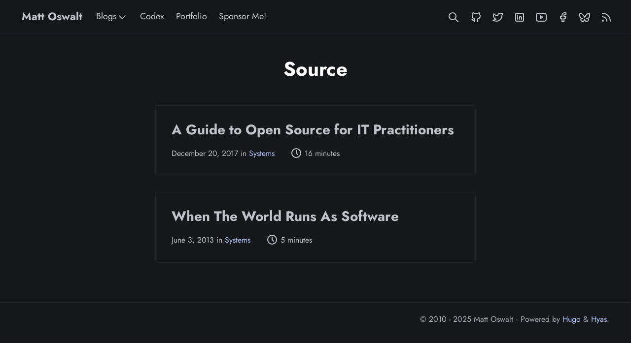

--- FILE ---
content_type: text/html; charset=utf-8
request_url: https://oswalt.dev/tags/source/
body_size: 5611
content:
<!doctype html><html lang=en data-bs-theme=dark><head><meta charset=utf-8><meta http-equiv=x-ua-compatible content="ie=edge"><meta name=viewport content="width=device-width,initial-scale=1"><link rel=preload href=https://oswalt.dev/fonts/vendor/jost/jost-v4-latin-regular.woff2 as=font type=font/woff2 crossorigin><link rel=preload href=https://oswalt.dev/fonts/vendor/jost/jost-v4-latin-500.woff2 as=font type=font/woff2 crossorigin><link rel=preload href=https://oswalt.dev/fonts/vendor/jost/jost-v4-latin-700.woff2 as=font type=font/woff2 crossorigin><link rel=stylesheet href="/main.882b312b878f38ba50e729d6fce7a38a94023c457c96a890c1bce135aca5d17151caa5c45cc9796b11e62dc16a5cb290e009d83b9412f58c7f6327b6a0b73958.css" integrity="sha512-iCsxK4ePOLpQ5ynW/OejipQCPEV8lqiQwbzhNayl0XFRyqXEXMl5axHmLcFqXLKQ4AnYO5QS9Yx/Yye2oLc5WA==" crossorigin=anonymous><noscript><style>img.lazyload{display:none}</style></noscript><base href=https://oswalt.dev/tags/source/><link rel=canonical href=https://oswalt.dev/tags/source/><link rel=alternate type=application/rss+xml href=https://oswalt.dev/tags/source/feed.xml title="Source | Matt Oswalt"><title>Source | Matt Oswalt</title>
<meta name=description content="Matt Oswalt's Technical Blog"><link rel=icon href=/favicon.ico sizes=32x32><link rel=apple-touch-icon href=/apple-touch-icon.png sizes=180x180 type=image/png><link rel=icon href=/favicon-192x192.png sizes=192x192 type=image/png><link rel=icon href=/favicon-512x512.png sizes=512x512 type=image/png><link rel=manifest href=/manifest.webmanifest><meta property="og:title" content="Source"><meta property="og:description" content="Matt Oswalt's Technical Blog"><meta property="og:type" content="website"><meta property="og:url" content="https://oswalt.dev/tags/source/"><meta property="og:image" content="https://oswalt.dev/default.png"><meta property="og:site_name" content="Matt Oswalt"><meta name=twitter:card content="summary_large_image"><meta name=twitter:image content="https://oswalt.dev/default.png"><meta name=twitter:title content="Source"><meta name=twitter:description content="Matt Oswalt's Technical Blog"><meta name=twitter:site content="@mierdin"><script type=application/ld+json>{"@context":"https://schema.org","@type":"BreadcrumbList","itemListElement":[{"@type":"ListItem","item":"https://oswalt.dev/","name":"Matt Oswalt","position":1},{"@type":"ListItem","item":"https://oswalt.dev/tags/","name":"Tags","position":2},{"@type":"ListItem","name":"Source","position":3}]}</script><script async src="https://www.googletagmanager.com/gtag/js?id=G-MCEMT8T0VJ"></script><script>window.dataLayer=window.dataLayer||[];function gtag(){dataLayer.push(arguments)}gtag("js",new Date),gtag("config","G-MCEMT8T0VJ")</script><meta name=twitter:site content="@mierdin"><meta name=twitter:creator content="@mierdin"><style>html{scroll-padding-top:70px}</style><script>document.addEventListener("DOMContentLoaded",function(){document.addEventListener("click",function(e){if(e.target.tagName==="A"&&e.target.getAttribute("href")&&e.target.getAttribute("href").startsWith("#")){e.preventDefault();const n=e.target.getAttribute("href").substring(1),t=document.getElementById(n);if(t){const e=80,n=t.getBoundingClientRect().top,s=n+window.pageYOffset-e;window.scrollTo({top:s,behavior:"smooth"})}}})})</script></head><body class="list term tags"><div class=sticky-top><header class="navbar navbar-expand-lg"><div class=container-lg><a class="navbar-brand me-auto me-lg-3" href=/>Matt Oswalt</a>
<button type=button id=searchToggleMobile class="btn btn-link nav-link mx-2 d-lg-none" aria-label="Search website">
<svg class="icon icon-tabler icon-tabler-search" width="24" height="24" viewBox="0 0 24 24" stroke-width="2" stroke="currentcolor" fill="none" stroke-linecap="round" stroke-linejoin="round"><path stroke="none" d="M0 0h24v24H0z" fill="none"/><circle cx="10" cy="10" r="7"/><line x1="21" y1="21" x2="15" y2="15"/></svg>
</button>
<button class="btn btn-link nav-link mx-2 order-3 d-lg-none" type=button data-bs-toggle=offcanvas data-bs-target=#offcanvasNavMain aria-controls=offcanvasNavMain aria-label="Open main navigation menu"><svg class="icon icon-tabler icon-tabler-menu" width="24" height="24" viewBox="0 0 24 24" stroke-width="2" stroke="currentcolor" fill="none" stroke-linecap="round" stroke-linejoin="round"><path stroke="none" d="M0 0h24v24H0z" fill="none"/><line x1="4" y1="8" x2="20" y2="8"/><line x1="4" y1="16" x2="20" y2="16"/></svg></button><div class="offcanvas offcanvas-end h-auto" tabindex=-1 id=offcanvasNavMain aria-labelledby=offcanvasNavMainLabel><div class=offcanvas-header><h5 class=offcanvas-title id=offcanvasNavMainLabel>Matt Oswalt</h5><button type=button class="btn btn-link nav-link p-0 ms-auto" data-bs-dismiss=offcanvas aria-label=Close><svg class="icon icon-tabler icon-tabler-x" width="24" height="24" viewBox="0 0 24 24" stroke-width="2" stroke="currentcolor" fill="none" stroke-linecap="round" stroke-linejoin="round"><path stroke="none" d="M0 0h24v24H0z" fill="none"/><path d="M18 6 6 18"/><path d="M6 6l12 12"/></svg></button></div><div class="offcanvas-body d-flex flex-column flex-lg-row justify-content-between"><ul class="navbar-nav flex-grow-1"><li class="nav-item dropdown"><a class="nav-link dropdown-toggle" href=# role=button data-bs-toggle=dropdown aria-expanded=false>Blogs<svg class="icon icon-tabler icon-tabler-chevron-down" width="24" height="24" viewBox="0 0 24 24" stroke-width="1.5" stroke="currentcolor" fill="none" stroke-linecap="round" stroke-linejoin="round"><path stroke="none" d="M0 0h24v24H0z" fill="none"/><path d="M6 9l6 6 6-6"/></svg></a><ul class="dropdown-menu shadow rounded border-0"><li><a class=dropdown-item href=https://oswalt.dev/blog/>All Categories</a></li><li><a class=dropdown-item href=https://oswalt.dev/categories/programming/>Programming</a></li><li><a class=dropdown-item href=https://oswalt.dev/categories/systems/>Systems</a></li><li><a class=dropdown-item href=https://oswalt.dev/categories/machine-learning/>Machine Learning</a></li><li><a class=dropdown-item href=https://oswalt.dev/categories/personal/>Personal</a></li></ul></li><li class=nav-item><a class=nav-link href=https://oswalt.dev/codex/readme/>Codex</a></li><li class=nav-item><a class=nav-link href=https://oswalt.dev/portfolio/>Portfolio</a></li><li class=nav-item><a class=nav-link href=https://oswalt.dev/sponsor/>Sponsor Me!</a></li></ul><button type=button id=searchToggleDesktop class="btn btn-link nav-link p-2 d-none d-lg-block" aria-label="Search website"><svg class="icon icon-tabler icon-tabler-search" width="24" height="24" viewBox="0 0 24 24" stroke-width="2" stroke="currentcolor" fill="none" stroke-linecap="round" stroke-linejoin="round"><path stroke="none" d="M0 0h24v24H0z" fill="none"/><circle cx="10" cy="10" r="7"/><line x1="21" y1="21" x2="15" y2="15"/></svg></button><ul id=socialMenu class="nav mx-auto flex-row order-lg-4"><li class=nav-item><a class="nav-link social-link" href=https://github.com/mierdin/><svg class="icon icon-tabler icon-tabler-brand-github" width="24" height="24" viewBox="0 0 24 24" stroke-width="2" stroke="currentcolor" fill="none" stroke-linecap="round" stroke-linejoin="round"><path stroke="none" d="M0 0h24v24H0z" fill="none"/><path d="M9 19c-4.3 1.4-4.3-2.5-6-3m12 5v-3.5c0-1 .1-1.4-.5-2 2.8-.3 5.5-1.4 5.5-6a4.6 4.6.0 00-1.3-3.2 4.2 4.2.0 00-.1-3.2s-1.1-.3-3.5 1.3a12.3 12.3.0 00-6.2.0C6.5 2.8 5.4 3.1 5.4 3.1a4.2 4.2.0 00-.1 3.2A4.6 4.6.0 004 9.5c0 4.6 2.7 5.7 5.5 6-.6.6-.6 1.2-.5 2V21"/></svg><small class="ms-2 visually-hidden">Github</small></a></li><li class=nav-item><a class="nav-link social-link" href=https://twitter.com/mierdin/><svg class="icon icon-tabler icon-tabler-brand-twitter" width="24" height="24" viewBox="0 0 24 24" stroke-width="2" stroke="currentcolor" fill="none" stroke-linecap="round" stroke-linejoin="round"><path stroke="none" d="M0 0h24v24H0z" fill="none"/><path d="M22 4.01c-1 .49-1.98.689-3 .99-1.121-1.265-2.783-1.335-4.38-.737S11.977 6.323 12 8v1c-3.245.083-6.135-1.395-8-4 0 0-4.182 7.433 4 11-1.872 1.247-3.739 2.088-6 2 3.308 1.803 6.913 2.423 10.034 1.517 3.58-1.04 6.522-3.723 7.651-7.742a13.84 13.84.0 00.497-3.753c0-.249 1.51-2.772 1.818-4.013z"/></svg><small class="ms-2 visually-hidden">Twitter</small></a></li><li class=nav-item><a class="nav-link social-link" href=https://www.linkedin.com/in/oswaltmatt/><svg class="icon icon-tabler icon-tabler-brand-linkedin" width="24" height="24" viewBox="0 0 24 24" stroke-width="2" stroke="currentcolor" fill="none" stroke-linecap="round" stroke-linejoin="round"><path stroke="none" d="M0 0h24v24H0z" fill="none"/><path d="M4 4m0 2a2 2 0 012-2h12a2 2 0 012 2v12a2 2 0 01-2 2H6a2 2 0 01-2-2z"/><path d="M8 11v5"/><path d="M8 8v.01"/><path d="M12 16v-5"/><path d="M16 16v-3a2 2 0 00-4 0"/></svg><small class="ms-2 visually-hidden">LinkedIn</small></a></li><li class=nav-item><a class="nav-link social-link" href=https://www.youtube.com/@OswaltSystems><svg class="icon icon-tabler icon-tabler-brand-youtube" width="24" height="24" viewBox="0 0 24 24" stroke-width="2" stroke="currentcolor" fill="none" stroke-linecap="round" stroke-linejoin="round"><path stroke="none" d="M0 0h24v24H0z" fill="none"/><path d="M2 8a4 4 0 014-4h12a4 4 0 014 4v8a4 4 0 01-4 4H6a4 4 0 01-4-4V8z"/><path d="M10 9l5 3-5 3z"/></svg><small class="ms-2 visually-hidden">YouTube</small></a></li><li class=nav-item><a class="nav-link social-link" href=https://www.facebook.com/moswalt/><svg class="icon icon-tabler icon-tabler-brand-facebook" width="24" height="24" viewBox="0 0 24 24" stroke-width="2" stroke="currentcolor" fill="none" stroke-linecap="round" stroke-linejoin="round"><path stroke="none" d="M0 0h24v24H0z" fill="none"/><path d="M7 10v4h3v7h4v-7h3l1-4h-4V8a1 1 0 011-1h3V3h-3a5 5 0 00-5 5v2H7"/></svg><small class="ms-2 visually-hidden">Facebook</small></a></li><li class=nav-item><a class="nav-link social-link" href=https://bsky.app/profile/oswalt.dev><svg width="24" height="24" viewBox="0 0 24 24" fill="none" stroke="currentcolor" stroke-width="2" stroke-linecap="round" stroke-linejoin="round" class="icon icon-tabler icons-tabler-outline icon-tabler-brand-bluesky"><path stroke="none" d="M0 0h24v24H0z" fill="none"/><path d="M6.335 5.144C4.681 3.945 2 3.017 2 5.97c0 .59.35 4.953.556 5.661C3.269 14.094 5.686 14.381 8 14c-4.045.665-4.889 3.208-2.667 5.41C6.363 20.428 7.246 21 8 21c2 0 3.134-2.769 3.5-3.5.333-.667.5-1.167.5-1.5.0.333.167.833.5 1.5.366.731 1.5 3.5 3.5 3.5.754.0 1.637-.571 2.667-1.59C20.889 17.207 20.045 14.664 16 14c2.314.38 4.73.094 5.444-2.369.206-.708.556-5.072.556-5.661.0-2.953-2.68-2.025-4.335-.826C15.372 6.806 12.905 10.192 12 12c-.905-1.808-3.372-5.194-5.665-6.856z"/></svg><small class="ms-2 visually-hidden">Bluesky</small></a></li><li class=nav-item><a class="nav-link social-link" href=/feed.xml><svg class="icon icon-tabler icon-tabler-rss" width="24" height="24" viewBox="0 0 24 24" stroke-width="2" stroke="currentcolor" fill="none" stroke-linecap="round" stroke-linejoin="round"><path stroke="none" d="M0 0h24v24H0z" fill="none"/><path d="M5 19m-1 0a1 1 0 102 0 1 1 0 10-2 0"/><path d="M4 4a16 16 0 0116 16"/><path d="M4 11a9 9 0 019 9"/></svg><small class="ms-2 visually-hidden">RSS</small></a></li></ul></div></div></div></header></div><div class=modal id=searchModal tabindex=-1 aria-labelledby=searchModalLabel aria-hidden=true><div class="modal-dialog modal-dialog-scrollable modal-fullscreen-md-down"><div class=modal-content><div class=modal-header><h1 class="modal-title fs-5 visually-hidden" id=searchModalLabel>Search</h1><button type=button class="btn-close visually-hidden" data-bs-dismiss=modal aria-label=Close></button><div class="search-input flex-grow-1 d-none"><form id=search-form class=search-form action=# method=post accept-charset=UTF-8 role=search><label for=query class=visually-hidden>Search</label><div class=d-flex><input type=search id=query name=query class="search-text form-control form-control-lg" placeholder=Search aria-label=Search maxlength=128 autocomplete=off>
<button type=button class="btn btn-link text-decoration-none px-0 ms-3 d-md-none" data-bs-dismiss=modal aria-label=Close>Cancel</button></div></form></div></div><div class=modal-body><p class="search-loading status message d-none mt-3 text-center">Loading search index…</p><p class="search-no-recent message d-none mt-3 text-center">No recent searches</p><p class="search-no-results message d-none mt-3 text-center">No results for "<strong><span class=query-no-results>Query here</span></strong>"</p><div id=searchResults class=search-results></div><template><article class="search-result list-view"><div class="card my-3"><div class=card-body><header><h2 class="h5 title title-submitted mb-0"><a class="stretched-link text-decoration-none text-reset" href=#>Title here</a></h2><div class="submitted d-none"><time class=created-date>Date here</time></div></header><div class=content>Summary here</div></div></div></article></template></div><div class=modal-footer><ul class="list-inline me-auto d-none d-md-block"><li class=list-inline-item><kbd class=me-2><svg width="15" height="15" aria-label="Enter key" role="img"><g fill="none" stroke="currentcolor" stroke-linecap="round" stroke-linejoin="round" stroke-width="1.2"><path d="M12 3.53088v3c0 1-1 2-2 2H4m3 3-3-3 3-3"/></g></svg></kbd><span class=DocSearch-Label>to select</span></li><li class=list-inline-item><kbd class=me-2><svg width="15" height="15" aria-label="Arrow down" role="img"><g fill="none" stroke="currentcolor" stroke-linecap="round" stroke-linejoin="round" stroke-width="1.2"><path d="M7.5 3.5v8m3-3-3 3-3-3"/></g></svg></kbd><kbd class=me-2><svg width="15" height="15" aria-label="Arrow up" role="img"><g fill="none" stroke="currentcolor" stroke-linecap="round" stroke-linejoin="round" stroke-width="1.2"><path d="M7.5 11.5v-8m3 3-3-3-3 3"/></g></svg></kbd><span class=DocSearch-Label>to navigate</span></li><li class=list-inline-item><kbd class=me-2><svg width="15" height="15" aria-label="Escape key" role="img"><g fill="none" stroke="currentcolor" stroke-linecap="round" stroke-linejoin="round" stroke-width="1.2"><path d="M13.6167 8.936c-.1065.3583-.6883.962-1.4875.962-.7993.0-1.653-.9165-1.653-2.1258v-.5678c0-1.2548.7896-2.1016 1.653-2.1016s1.3601.4778 1.4875 1.0724M9 6c-.1352-.4735-.7506-.9219-1.46-.8972-.7092.0246-1.344.57-1.344 1.2166s.4198.8812 1.3445.9805C8.465 7.3992 8.968 7.9337 9 8.5s-.454 1.398-1.4595 1.398C6.6593 9.898 6 9 5.963 8.4851m-1.4748.5368c-.2635.5941-.8099.876-1.5443.876s-1.7073-.6248-1.7073-2.204v-.4603c0-1.0416.721-2.131 1.7073-2.131.9864.0 1.6425 1.031 1.5443 2.2492h-2.956"/></g></svg></kbd><span class=DocSearch-Label>to close</span></li></ul><p class=d-md-none>Search by <a class=text-decoration-none href=https://github.com/nextapps-de/flexsearch>FlexSearch</a></p></div></div></div></div><div class="wrap container-lg" role=document><div class=content><div class="row justify-content-center"><div class="col-md-12 col-lg-9"><h1 class=text-center>Source</h1></div></div><div class="row justify-content-center"><div class=col-lg-9><div class=card><div class=card-body><article><h2 class=h3><a class="stretched-link text-body" href=/2017/12/a-guide-to-open-source-for-it-practitioners/>A Guide to Open Source for IT Practitioners</a></h2><p></p><p><small>December 20, 2017&nbsp;in&nbsp;<a class="stretched-link position-relative link-muted" href=/categories/systems/>Systems</a><span class="stretched-link position-relative reading-time text-nowrap" title="Estimated reading time"><svg class="icon icon-tabler icon-tabler-clock" width="24" height="24" viewBox="0 0 24 24" stroke-width="2" stroke="currentcolor" fill="none" stroke-linecap="round" stroke-linejoin="round"><path stroke="none" d="M0 0h24v24H0z" fill="none"/><path d="M3 12a9 9 0 1018 0A9 9 0 003 12"/><path d="M12 7v5l3 3"/></svg>16&nbsp;minutes</span></small></p></article></div></div><div class=card><div class=card-body><article><h2 class=h3><a class="stretched-link text-body" href=/2013/06/when-the-world-runs-as-software/>When The World Runs As Software</a></h2><p></p><p><small>June 3, 2013&nbsp;in&nbsp;<a class="stretched-link position-relative link-muted" href=/categories/systems/>Systems</a><span class="stretched-link position-relative reading-time text-nowrap" title="Estimated reading time"><svg class="icon icon-tabler icon-tabler-clock" width="24" height="24" viewBox="0 0 24 24" stroke-width="2" stroke="currentcolor" fill="none" stroke-linecap="round" stroke-linejoin="round"><path stroke="none" d="M0 0h24v24H0z" fill="none"/><path d="M3 12a9 9 0 1018 0A9 9 0 003 12"/><path d="M12 7v5l3 3"/></svg>5&nbsp;minutes</span></small></p></article></div></div></div></div><div class="row justify-content-center"><div class="col-md-12 col-lg-9"></div></div></div></div><footer class="footer text-muted"><link rel=stylesheet href=https://cdn.jsdelivr.net/npm/katex@0.16.22/dist/katex.min.css integrity=sha384-5TcZemv2l/9On385z///+d7MSYlvIEw9FuZTIdZ14vJLqWphw7e7ZPuOiCHJcFCP crossorigin=anonymous><script defer src=https://cdn.jsdelivr.net/npm/katex@0.16.22/dist/katex.min.js integrity=sha384-cMkvdD8LoxVzGF/RPUKAcvmm49FQ0oxwDF3BGKtDXcEc+T1b2N+teh/OJfpU0jr6 crossorigin=anonymous></script><script defer src=https://cdn.jsdelivr.net/npm/katex@0.16.22/dist/contrib/auto-render.min.js integrity=sha384-hCXGrW6PitJEwbkoStFjeJxv+fSOOQKOPbJxSfM6G5sWZjAyWhXiTIIAmQqnlLlh crossorigin=anonymous></script><script>document.addEventListener("DOMContentLoaded",function(){renderMathInElement(document.body,{delimiters:[{left:"$$",right:"$$",display:!0},{left:"$",right:"$",display:!1},{left:"\\(",right:"\\)",display:!1},{left:"\\[",right:"\\]",display:!0}],throwOnError:!1,strict:!1,fleqn:!1,displayMode:!1,macros:{"\\aligned":"\\begin{aligned}","\\endaligned":"\\end{aligned}"}})})</script><div class=container-lg><div class=row><div class="col-lg-8 text-center text-lg-start"><ul class=list-inline></ul></div><div class="col-lg-8 text-center text-lg-end"><ul class=list-inline><li class=list-inline-item>©
2010 -
2025
Matt Oswalt
·
Powered by <a href=https://gohugo.io/ target=_blank rel=noopener>Hugo</a> &
                        <a href=https://gethyas.com/ target=_blank rel=noopener>Hyas</a>.</li></ul></div></div></div></footer><script async src=/js/app.0d8841a01828c0e08d8772af5c58215259ade77bcc2985dad2a449717964725f.js integrity="sha256-DYhBoBgowOCNh3KvXFghUlmt53vMKYXa0qRJcXlkcl8="></script><script async src=/js/flexsearch.7b25ae2da7ab3cc745d4f8536e3f914f92ea8b1afad96ab9249c160c35e0648c.js integrity="sha256-eyWuLaerPMdF1PhTbj+RT5Lqixr62Wq5JJwWDDXgZIw="></script><script async src=/js/search-modal.0415aa45353ab123a509f6ddc6861549ece898b90872fcf757cd2663041dac96.js integrity="sha256-BBWqRTU6sSOlCfbdxoYVSezomLkIcvz3V80mYwQdrJY="></script><script defer src="https://static.cloudflareinsights.com/beacon.min.js/vcd15cbe7772f49c399c6a5babf22c1241717689176015" integrity="sha512-ZpsOmlRQV6y907TI0dKBHq9Md29nnaEIPlkf84rnaERnq6zvWvPUqr2ft8M1aS28oN72PdrCzSjY4U6VaAw1EQ==" data-cf-beacon='{"version":"2024.11.0","token":"8d90f9ae09d7422ba35a8722497b9d94","server_timing":{"name":{"cfCacheStatus":true,"cfEdge":true,"cfExtPri":true,"cfL4":true,"cfOrigin":true,"cfSpeedBrain":true},"location_startswith":null}}' crossorigin="anonymous"></script>
</body></html>

--- FILE ---
content_type: text/css; charset=utf-8
request_url: https://oswalt.dev/main.882b312b878f38ba50e729d6fce7a38a94023c457c96a890c1bce135aca5d17151caa5c45cc9796b11e62dc16a5cb290e009d83b9412f58c7f6327b6a0b73958.css
body_size: 20655
content:
:root[data-bs-theme="light"],[data-bs-theme="light"] ::backdrop{--sl-color-white: hsl(224, 10%, 10%);--sl-color-gray-1: hsl(224, 14%, 16%);--sl-color-gray-2: hsl(224, 10%, 23%);--sl-color-gray-3: hsl(224, 7%, 36%);--sl-color-gray-4: hsl(224, 6%, 56%);--sl-color-gray-5: hsl(224, 6%, 77%);--sl-color-gray-6: hsl(224, 20%, 94%);--sl-color-gray-7: hsl(224, 19%, 97%);--sl-color-black: hsl(0, 0%, 100%)}:root,::backdrop{--sl-color-white: hsl(0, 0%, 100%);--sl-color-gray-1: hsl(224, 20%, 94%);--sl-color-gray-2: hsl(224, 6%, 77%);--sl-color-gray-3: hsl(224, 6%, 56%);--sl-color-gray-4: hsl(224, 7%, 36%);--sl-color-gray-5: hsl(224, 10%, 23%);--sl-color-gray-6: hsl(224, 14%, 16%);--sl-color-black: hsl(224, 10%, 10%);--sl-hue-orange: 41;--sl-color-orange-low: hsl(var(--sl-hue-orange), 39%, 22%);--sl-color-orange: hsl(var(--sl-hue-orange), 82%, 63%);--sl-color-orange-high: hsl(var(--sl-hue-orange), 82%, 87%);--sl-hue-green: 101;--sl-color-green-low: hsl(var(--sl-hue-green), 39%, 22%);--sl-color-green: hsl(var(--sl-hue-green), 82%, 63%);--sl-color-green-high: hsl(var(--sl-hue-green), 82%, 80%);--sl-hue-blue: 234;--sl-color-blue-low: hsl(var(--sl-hue-blue), 54%, 20%);--sl-color-blue: hsl(var(--sl-hue-blue), 100%, 60%);--sl-color-blue-high: hsl(var(--sl-hue-blue), 100%, 87%);--sl-hue-purple: 281;--sl-color-purple-low: hsl(var(--sl-hue-purple), 39%, 22%);--sl-color-purple: hsl(var(--sl-hue-purple), 82%, 63%);--sl-color-purple-high: hsl(var(--sl-hue-purple), 82%, 89%);--sl-hue-red: 339;--sl-color-red-low: hsl(var(--sl-hue-red), 39%, 22%);--sl-color-red: hsl(var(--sl-hue-red), 82%, 63%);--sl-color-red-high: hsl(var(--sl-hue-red), 82%, 87%);--sl-color-accent-low: hsl(224, 54%, 20%);--sl-color-accent: hsl(224, 100%, 60%);--sl-color-accent-high: hsl(224, 100%, 85%);--sl-color-text: var(--sl-color-gray-2);--sl-color-text-accent: var(--sl-color-accent-high);--sl-color-text-invert: var(--sl-color-accent-low);--sl-color-bg: var(--sl-color-black);--sl-color-bg-nav: var(--sl-color-gray-6);--sl-color-bg-sidebar: var(--sl-color-gray-6);--sl-color-bg-inline-code: var(--sl-color-gray-5);--sl-color-hairline-light: var(--sl-color-gray-5);--sl-color-hairline: var(--sl-color-gray-6);--sl-color-hairline-shade: var(--sl-color-black);--sl-color-backdrop-overlay: hsla(223, 13%, 10%, 0.66);--sl-shadow-sm: 0px 1px 1px hsla(0, 0%, 0%, 0.12), 0px 2px 1px hsla(0, 0%, 0%, 0.24);--sl-shadow-md: 0px 8px 4px hsla(0, 0%, 0%, 0.08), 0px 5px 2px hsla(0, 0%, 0%, 0.08), 0px 3px 2px hsla(0, 0%, 0%, 0.12), 0px 1px 1px hsla(0, 0%, 0%, 0.15);--sl-shadow-lg: 0px 25px 7px hsla(0, 0%, 0%, 0.03), 0px 16px 6px hsla(0, 0%, 0%, 0.1), 0px 9px 5px hsla(223, 13%, 10%, 0.33), 0px 4px 4px hsla(0, 0%, 0%, 0.75), 0px 4px 2px hsla(0, 0%, 0%, 0.25);--sl-text-xs: 0.8125rem;--sl-text-sm: 0.875rem;--sl-text-base: 1rem;--sl-text-lg: 1.125rem;--sl-text-xl: 1.25rem;--sl-text-2xl: 1.5rem;--sl-text-3xl: 1.8125rem;--sl-text-4xl: 2.1875rem;--sl-text-5xl: 2.625rem;--sl-text-6xl: 4rem;--sl-text-body: var(--sl-text-base);--sl-text-body-sm: var(--sl-text-xs);--sl-text-code: var(--sl-text-sm);--sl-text-code-sm: var(--sl-text-xs);--sl-text-h1: var(--sl-text-4xl);--sl-text-h2: var(--sl-text-3xl);--sl-text-h3: var(--sl-text-2xl);--sl-text-h4: var(--sl-text-xl);--sl-text-h5: var(--sl-text-lg);--sl-line-height: 1.8;--sl-line-height-headings: 1.2;--sl-font-system: ui-sans-serif, system-ui, -apple-system, BlinkMacSystemFont, "Segoe UI", Roboto, "Helvetica Neue", Arial, "Noto Sans", sans-serif, "Apple Color Emoji", "Segoe UI Emoji", "Segoe UI Symbol", "Noto Color Emoji";--sl-font-system-mono: ui-monospace, SFMono-Regular, Menlo, Monaco, Consolas, "Liberation Mono", "Courier New", monospace;--__sl-font: var(--sl-font, ""), var(--sl-font-system);--__sl-font-mono: var(--sl-font-mono, ""), var(--sl-font-system-mono);--sl-nav-height: 3.5rem;--sl-nav-pad-x: 1rem;--sl-nav-pad-y: 0.75rem;--sl-mobile-toc-height: 3rem;--sl-sidebar-width: 18.75rem;--sl-sidebar-pad-x: 1rem;--sl-content-width: 45rem;--sl-content-pad-x: 1rem;--sl-menu-button-size: 2rem;--sl-nav-gap: var(--sl-content-pad-x);--sl-outline-offset-inside: -0.1875rem;--sl-z-index-toc: 4;--sl-z-index-menu: 5;--sl-z-index-navbar: 10;--sl-z-index-skiplink: 20}:root{--purple-hsl: 255, 60%, 60%;--overlay-blurple: hsla(var(--purple-hsl), 0.2)}:root{--ec-brdRad: 0px;--ec-brdWd: 1px;--ec-brdCol: color-mix(in srgb, var(--sl-color-gray-5), transparent 25%);--ec-codeFontFml: var(--__sl-font-mono);--ec-codeFontSize: var(--sl-text-code);--ec-codeFontWg: 400;--ec-codeLineHt: var(--sl-line-height);--ec-codePadBlk: 0.75rem;--ec-codePadInl: 1rem;--ec-codeBg: #011627;--ec-codeFg: #d6deeb;--ec-codeSelBg: #1d3b53;--ec-uiFontFml: var(--__sl-font);--ec-uiFontSize: 0.9rem;--ec-uiFontWg: 400;--ec-uiLineHt: 1.65;--ec-uiPadBlk: 0.25rem;--ec-uiPadInl: 1rem;--ec-uiSelBg: #234d708c;--ec-uiSelFg: #ffffff;--ec-focusBrd: #122d42;--ec-sbThumbCol: #ffffff17;--ec-sbThumbHoverCol: #ffffff49;--ec-tm-lineMarkerAccentMarg: 0rem;--ec-tm-lineMarkerAccentWd: 0.15rem;--ec-tm-lineDiffIndMargLeft: 0.25rem;--ec-tm-inlMarkerBrdWd: 1.5px;--ec-tm-inlMarkerBrdRad: 0.2rem;--ec-tm-inlMarkerPad: 0.15rem;--ec-tm-insDiffIndContent: "+";--ec-tm-delDiffIndContent: "-";--ec-tm-markBg: #ffffff17;--ec-tm-markBrdCol: #ffffff40;--ec-tm-insBg: #1e571599;--ec-tm-insBrdCol: #487f3bd0;--ec-tm-insDiffIndCol: #79b169d0;--ec-tm-delBg: #862d2799;--ec-tm-delBrdCol: #b4554bd0;--ec-tm-delDiffIndCol: #ed8779d0;--ec-frm-shdCol: #011627;--ec-frm-frameBoxShdCssVal: none;--ec-frm-edActTabBg: var(--sl-color-gray-6);--ec-frm-edActTabFg: var(--sl-color-text);--ec-frm-edActTabBrdCol: transparent;--ec-frm-edActTabIndHt: 1px;--ec-frm-edActTabIndTopCol: var(--sl-color-accent-high);--ec-frm-edActTabIndBtmCol: transparent;--ec-frm-edTabsMargInlStart: 0;--ec-frm-edTabsMargBlkStart: 0;--ec-frm-edTabBrdRad: 0px;--ec-frm-edTabBarBg: var(--sl-color-black);--ec-frm-edTabBarBrdCol: color-mix(in srgb, var(--sl-color-gray-5), transparent 25%);--ec-frm-edTabBarBrdBtmCol: color-mix(in srgb, var(--sl-color-gray-5), transparent 25%);--ec-frm-edBg: var(--sl-color-gray-6);--ec-frm-trmTtbDotsFg: color-mix(in srgb, var(--sl-color-gray-5), transparent 25%);--ec-frm-trmTtbDotsOpa: 0.75;--ec-frm-trmTtbBg: var(--sl-color-black);--ec-frm-trmTtbFg: var(--sl-color-text);--ec-frm-trmTtbBrdBtmCol: color-mix(in srgb, var(--sl-color-gray-5), transparent 25%);--ec-frm-trmBg: var(--sl-color-gray-6);--ec-frm-inlBtnFg: var(--sl-color-text);--ec-frm-inlBtnBg: var(--sl-color-text);--ec-frm-inlBtnBgIdleOpa: 0;--ec-frm-inlBtnBgHoverOrFocusOpa: 0.2;--ec-frm-inlBtnBgActOpa: 0.3;--ec-frm-inlBtnBrd: var(--sl-color-text);--ec-frm-inlBtnBrdOpa: 0.4;--ec-frm-tooltipSuccessBg: #158744;--ec-frm-tooltipSuccessFg: white}:root,[data-bs-theme="light"]{--bs-blue: #3347ff;--bs-indigo: #6610f2;--bs-purple: #bd53ee;--bs-pink: #d63384;--bs-red: #ee5389;--bs-orange: #fd7e14;--bs-yellow: #eebd53;--bs-green: #84ee53;--bs-teal: #20c997;--bs-cyan: #0dcaf0;--bs-black: #000;--bs-white: #fff;--bs-gray: #6c757d;--bs-gray-dark: #343a40;--bs-gray-100: #f8f9fa;--bs-gray-200: #e9ecef;--bs-gray-300: #dee2e6;--bs-gray-400: #ced4da;--bs-gray-500: #adb5bd;--bs-gray-600: #6c757d;--bs-gray-700: #495057;--bs-gray-800: #343a40;--bs-gray-900: #212529;--bs-primary: #5d2f86;--bs-secondary: #6c757d;--bs-success: #84ee53;--bs-info: #3347ff;--bs-warning: #eebd53;--bs-danger: #ee5389;--bs-light: #f8f9fa;--bs-dark: #212529;--bs-primary-rgb: 93,47,134;--bs-secondary-rgb: 108,117,125;--bs-success-rgb: 132.2821,238.017,83.283;--bs-info-rgb: 51,71.4,255;--bs-warning-rgb: 238.017,189.0179,83.283;--bs-danger-rgb: 238.017,83.283,137.4399;--bs-light-rgb: 248,249,250;--bs-dark-rgb: 33,37,41;--bs-primary-text-emphasis: #251336;--bs-secondary-text-emphasis: #2b2f32;--bs-success-text-emphasis: #355f21;--bs-info-text-emphasis: #141d66;--bs-warning-text-emphasis: #5f4c21;--bs-danger-text-emphasis: #5f2137;--bs-light-text-emphasis: #495057;--bs-dark-text-emphasis: #495057;--bs-primary-bg-subtle: #dfd5e7;--bs-secondary-bg-subtle: #e2e3e5;--bs-success-bg-subtle: #e6fcdd;--bs-info-bg-subtle: #d6daff;--bs-warning-bg-subtle: #fcf2dd;--bs-danger-bg-subtle: #fcdde7;--bs-light-bg-subtle: #fcfcfd;--bs-dark-bg-subtle: #ced4da;--bs-primary-border-subtle: #beaccf;--bs-secondary-border-subtle: #c4c8cb;--bs-success-border-subtle: #cef8ba;--bs-info-border-subtle: #adb6ff;--bs-warning-border-subtle: #f8e5ba;--bs-danger-border-subtle: #f8bad0;--bs-light-border-subtle: #e9ecef;--bs-dark-border-subtle: #adb5bd;--bs-white-rgb: 255,255,255;--bs-black-rgb: 0,0,0;--bs-font-sans-serif: "Jost", system-ui, -apple-system, "Segoe UI", Roboto, "Helvetica Neue", "Noto Sans", "Liberation Sans", Arial, sans-serif, "Apple Color Emoji", "Segoe UI Emoji", "Segoe UI Symbol", "Noto Color Emoji";--bs-font-monospace: SFMono-Regular, Menlo, Monaco, Consolas, "Liberation Mono", "Courier New", monospace;--bs-gradient: linear-gradient(180deg, rgba(255,255,255,0.15), rgba(255,255,255,0));--bs-body-font-family: var(--bs-font-sans-serif);--bs-body-font-size:1rem;--bs-body-font-weight: 400;--bs-body-line-height: 1.5;--bs-body-color: #1d2d35;--bs-body-color-rgb: 29,45,53;--bs-body-bg: #fff;--bs-body-bg-rgb: 255,255,255;--bs-emphasis-color: #000;--bs-emphasis-color-rgb: 0,0,0;--bs-secondary-color: rgba(29,45,53,0.75);--bs-secondary-color-rgb: 29,45,53;--bs-secondary-bg: #e9ecef;--bs-secondary-bg-rgb: 233,236,239;--bs-tertiary-color: rgba(29,45,53,0.5);--bs-tertiary-color-rgb: 29,45,53;--bs-tertiary-bg: #f8f9fa;--bs-tertiary-bg-rgb: 248,249,250;--bs-heading-color: inherit;--bs-link-color: #5d2f86;--bs-link-color-rgb: 93,47,134;--bs-link-decoration: none;--bs-link-hover-color: #4a266b;--bs-link-hover-color-rgb: 74,38,107;--bs-link-hover-decoration: underline;--bs-code-color: #d63384;--bs-highlight-color: #1d2d35;--bs-highlight-bg: #fcf2dd;--bs-border-width: 1px;--bs-border-style: solid;--bs-border-color: #dee2e6;--bs-border-color-translucent: rgba(0,0,0,0.175);--bs-border-radius: .375rem;--bs-border-radius-sm: .25rem;--bs-border-radius-lg: .5rem;--bs-border-radius-xl: 1rem;--bs-border-radius-xxl: 2rem;--bs-border-radius-2xl: var(--bs-border-radius-xxl);--bs-border-radius-pill: 50rem;--bs-box-shadow: 0 0.5rem 1rem rgba(0,0,0,0.15);--bs-box-shadow-sm: 0 0.125rem 0.25rem rgba(0,0,0,0.075);--bs-box-shadow-lg: 0 1rem 3rem rgba(0,0,0,0.175);--bs-box-shadow-inset: inset 0 1px 2px rgba(0,0,0,0.075);--bs-focus-ring-width: .25rem;--bs-focus-ring-opacity: .25;--bs-focus-ring-color: rgba(93,47,134,0.25);--bs-form-valid-color: #84ee53;--bs-form-valid-border-color: #84ee53;--bs-form-invalid-color: #ee5389;--bs-form-invalid-border-color: #ee5389}[data-bs-theme="dark"]{color-scheme:dark;--bs-body-color: #c1c3c8;--bs-body-color-rgb: 192.831,194.7078,199.869;--bs-body-bg: #17181c;--bs-body-bg-rgb: 22.95,24.31,28.05;--bs-emphasis-color: #fff;--bs-emphasis-color-rgb: 255,255,255;--bs-secondary-color: rgba(193,195,200,0.75);--bs-secondary-color-rgb: 192.831,194.7078,199.869;--bs-secondary-bg: #343a40;--bs-secondary-bg-rgb: 52,58,64;--bs-tertiary-color: rgba(193,195,200,0.5);--bs-tertiary-color-rgb: 192.831,194.7078,199.869;--bs-tertiary-bg: #2b3035;--bs-tertiary-bg-rgb: 43,48,53;--bs-primary-text-emphasis: #9e82b6;--bs-secondary-text-emphasis: #a7acb1;--bs-success-text-emphasis: #b5f598;--bs-info-text-emphasis: #8591ff;--bs-warning-text-emphasis: #f5d798;--bs-danger-text-emphasis: #f598b8;--bs-light-text-emphasis: #f8f9fa;--bs-dark-text-emphasis: #dee2e6;--bs-primary-bg-subtle: #13091b;--bs-secondary-bg-subtle: #161719;--bs-success-bg-subtle: #1a3011;--bs-info-bg-subtle: #0a0e33;--bs-warning-bg-subtle: #302611;--bs-danger-bg-subtle: #30111b;--bs-light-bg-subtle: #23262f;--bs-dark-bg-subtle: #1a1d20;--bs-primary-border-subtle: #381c50;--bs-secondary-border-subtle: #41464b;--bs-success-border-subtle: #4f8f32;--bs-info-border-subtle: #1f2b99;--bs-warning-border-subtle: #8f7132;--bs-danger-border-subtle: #8f3252;--bs-light-border-subtle: #353841;--bs-dark-border-subtle: #343a40;--bs-heading-color: #fff;--bs-link-color: #b3c7ff;--bs-link-hover-color: #c2d2ff;--bs-link-color-rgb: 178.5,198.9,255;--bs-link-hover-color-rgb: 194,210,255;--bs-code-color: #e685b5;--bs-highlight-color: #c1c3c8;--bs-highlight-bg: #5f4c21;--bs-border-color: #495057;--bs-border-color-translucent: rgba(255,255,255,0.15);--bs-form-valid-color: #b5f598;--bs-form-valid-border-color: #b5f598;--bs-form-invalid-color: #f598b8;--bs-form-invalid-border-color: #f598b8}*,*::before,*::after{box-sizing:border-box}@media (prefers-reduced-motion: no-preference){:root{scroll-behavior:smooth}}body{margin:0;font-family:var(--bs-body-font-family);font-size:var(--bs-body-font-size);font-weight:var(--bs-body-font-weight);line-height:var(--bs-body-line-height);color:var(--bs-body-color);text-align:var(--bs-body-text-align);background-color:var(--bs-body-bg);-webkit-text-size-adjust:100%;-webkit-tap-highlight-color:rgba(0,0,0,0)}hr{margin:1rem 0;color:inherit;border:0;border-top:var(--bs-border-width) solid;opacity:.25}h6,.h6,h5,.h5,h4,.h4,h3,.h3,h2,.h2,h1,.h1{margin-top:0;margin-bottom:.5rem;font-weight:700;line-height:1.2;color:var(--bs-heading-color)}h1,.h1{font-size:calc(1.375rem + 1.5vw)}@media (min-width: 1200px){h1,.h1{font-size:2.5rem}}h2,.h2{font-size:calc(1.325rem + .9vw)}@media (min-width: 1200px){h2,.h2{font-size:2rem}}h3,.h3{font-size:calc(1.3rem + .6vw)}@media (min-width: 1200px){h3,.h3{font-size:1.75rem}}h4,.h4{font-size:calc(1.275rem + .3vw)}@media (min-width: 1200px){h4,.h4{font-size:1.5rem}}h5,.h5{font-size:1.25rem}h6,.h6{font-size:1rem}p{margin-top:0;margin-bottom:1rem}ol,ul{padding-left:2rem}ol,ul,dl{margin-top:0;margin-bottom:1rem}ol ol,ul ul,ol ul,ul ol{margin-bottom:0}dt{font-weight:700}dd{margin-bottom:.5rem;margin-left:0}blockquote{margin:0 0 1rem}strong{font-weight:bolder}small,.small{font-size:.875em}mark,.mark{padding:.1875em;color:var(--bs-highlight-color);background-color:var(--bs-highlight-bg)}sup{position:relative;font-size:.75em;line-height:0;vertical-align:baseline}sup{top:-.5em}a{color:rgba(var(--bs-link-color-rgb), var(--bs-link-opacity, 1));text-decoration:none}a:hover{--bs-link-color-rgb: var(--bs-link-hover-color-rgb);text-decoration:underline}a:not([href]):not([class]),a:not([href]):not([class]):hover{color:inherit;text-decoration:none}pre,code,kbd,samp{font-family:var(--bs-font-monospace);font-size:1em}pre{display:block;margin-top:0;margin-bottom:1rem;overflow:auto;font-size:.875em}pre code{font-size:inherit;color:inherit;word-break:normal}code{font-size:.875em;color:var(--bs-code-color);word-wrap:break-word}a>code{color:inherit}kbd{padding:.1875rem .375rem;font-size:.875em;color:var(--bs-body-bg);background-color:var(--bs-body-color);border-radius:.25rem}kbd kbd{padding:0;font-size:1em}figure{margin:0 0 1rem}img,svg{vertical-align:middle}table{caption-side:bottom;border-collapse:collapse}th{text-align:inherit;text-align:-webkit-match-parent}thead,tbody,tr,td,th{border-color:inherit;border-style:solid;border-width:0}label{display:inline-block}button{border-radius:0}button:focus:not(:focus-visible){outline:0}input,button{margin:0;font-family:inherit;font-size:inherit;line-height:inherit}button{text-transform:none}[list]:not([type="date"]):not([type="datetime-local"]):not([type="month"]):not([type="week"]):not([type="time"])::-webkit-calendar-picker-indicator{display:none !important}button,[type="button"],[type="reset"],[type="submit"]{-webkit-appearance:button}button:not(:disabled),[type="button"]:not(:disabled),[type="reset"]:not(:disabled),[type="submit"]:not(:disabled){cursor:pointer}::-moz-focus-inner{padding:0;border-style:none}::-webkit-datetime-edit-fields-wrapper,::-webkit-datetime-edit-text,::-webkit-datetime-edit-minute,::-webkit-datetime-edit-hour-field,::-webkit-datetime-edit-day-field,::-webkit-datetime-edit-month-field,::-webkit-datetime-edit-year-field{padding:0}::-webkit-inner-spin-button{height:auto}[type="search"]{-webkit-appearance:textfield;outline-offset:-2px}::-webkit-search-decoration{-webkit-appearance:none}::-webkit-color-swatch-wrapper{padding:0}::file-selector-button{font:inherit;-webkit-appearance:button}iframe{border:0}summary{display:list-item;cursor:pointer}[hidden]{display:none !important}.lead{font-size:1.25rem;font-weight:400}.list-unstyled{padding-left:0;list-style:none}.list-inline{padding-left:0;list-style:none}.list-inline-item{display:inline-block}.list-inline-item:not(:last-child){margin-right:.5rem}.blockquote{margin-bottom:1rem;font-size:1.25rem}.blockquote>:last-child{margin-bottom:0}.img-fluid{max-width:100%;height:auto}.figure{display:inline-block}.container,.container-fluid,.container-lg{--bs-gutter-x: 3rem;--bs-gutter-y: 0;width:100%;padding-right:calc(var(--bs-gutter-x) * .5);padding-left:calc(var(--bs-gutter-x) * .5);margin-right:auto;margin-left:auto}@media (min-width: 576px){.container{max-width:540px}}@media (min-width: 768px){.container{max-width:720px}}@media (min-width: 992px){.container-lg,.container{max-width:960px}}@media (min-width: 1200px){.container-lg,.container{max-width:1240px}}@media (min-width: 1400px){.container-lg,.container{max-width:1320px}}:root{--bs-breakpoint-xs: 0;--bs-breakpoint-sm: 576px;--bs-breakpoint-md: 768px;--bs-breakpoint-lg: 992px;--bs-breakpoint-xl: 1200px;--bs-breakpoint-xxl: 1400px}.row{--bs-gutter-x: 3rem;--bs-gutter-y: 0;display:flex;flex-wrap:wrap;margin-top:calc(-1 * var(--bs-gutter-y));margin-right:calc(-.5 * var(--bs-gutter-x));margin-left:calc(-.5 * var(--bs-gutter-x))}.row>*{flex-shrink:0;width:100%;max-width:100%;padding-right:calc(var(--bs-gutter-x) * .5);padding-left:calc(var(--bs-gutter-x) * .5);margin-top:var(--bs-gutter-y)}@media (min-width: 768px){.col-md-12{flex:0 0 auto;width:75%}}@media (min-width: 992px){.col-lg-5{flex:0 0 auto;width:31.25%}.col-lg-8{flex:0 0 auto;width:50%}.col-lg-9{flex:0 0 auto;width:56.25%}.col-lg-10{flex:0 0 auto;width:62.5%}.col-lg-11{flex:0 0 auto;width:68.75%}.col-lg-12{flex:0 0 auto;width:75%}}@media (min-width: 1200px){.col-xl-3{flex:0 0 auto;width:18.75%}.col-xl-4{flex:0 0 auto;width:25%}.col-xl-8{flex:0 0 auto;width:50%}.col-xl-9{flex:0 0 auto;width:56.25%}}.sticky-top{position:sticky;top:0;z-index:1020}.visually-hidden{width:1px !important;height:1px !important;padding:0 !important;margin:-1px !important;overflow:hidden !important;clip:rect(0, 0, 0, 0) !important;white-space:nowrap !important;border:0 !important}.visually-hidden:not(caption){position:absolute !important}.stretched-link::after{position:absolute;top:0;right:0;bottom:0;left:0;z-index:1;content:""}.table,table{--bs-table-color-type: initial;--bs-table-bg-type: initial;--bs-table-color-state: initial;--bs-table-bg-state: initial;--bs-table-color: var(--bs-emphasis-color);--bs-table-bg: var(--bs-body-bg);--bs-table-border-color: var(--bs-border-color);--bs-table-accent-bg: rgba(0,0,0,0);--bs-table-striped-color: var(--bs-emphasis-color);--bs-table-striped-bg: rgba(var(--bs-emphasis-color-rgb), 0.05);--bs-table-active-color: var(--bs-emphasis-color);--bs-table-active-bg: rgba(var(--bs-emphasis-color-rgb), 0.1);--bs-table-hover-color: var(--bs-emphasis-color);--bs-table-hover-bg: rgba(var(--bs-emphasis-color-rgb), 0.075);width:100%;margin-bottom:1rem;vertical-align:top;border-color:var(--bs-table-border-color)}.table>:not(caption)>*>*,table>:not(caption)>*>*{padding:.5rem .5rem;color:var(--bs-table-color-state, var(--bs-table-color-type, var(--bs-table-color)));background-color:var(--bs-table-bg);border-bottom-width:var(--bs-border-width);box-shadow:inset 0 0 0 9999px var(--bs-table-bg-state, var(--bs-table-bg-type, var(--bs-table-accent-bg)))}.table>tbody,table>tbody{vertical-align:inherit}.table>thead,table>thead{vertical-align:bottom}[data-bs-theme="dark"] table{--bs-table-color: #fff;--bs-table-bg: #212529;--bs-table-border-color: #4d5154;--bs-table-striped-bg: #2c3034;--bs-table-striped-color: #fff;--bs-table-active-bg: #373b3e;--bs-table-active-color: #fff;--bs-table-hover-bg: #323539;--bs-table-hover-color: #fff;color:var(--bs-table-color);border-color:var(--bs-table-border-color)}.form-control{display:block;width:100%;padding:.375rem .75rem;font-size:1rem;font-weight:400;line-height:1.5;color:var(--bs-body-color);-webkit-appearance:none;-moz-appearance:none;appearance:none;background-color:var(--bs-body-bg);background-clip:padding-box;border:var(--bs-border-width) solid var(--bs-border-color);border-radius:var(--bs-border-radius);transition:border-color 0.15s ease-in-out,box-shadow 0.15s ease-in-out}@media (prefers-reduced-motion: reduce){.form-control{transition:none}}.form-control[type="file"]{overflow:hidden}.form-control[type="file"]:not(:disabled):not([readonly]){cursor:pointer}.form-control:focus{color:var(--bs-body-color);background-color:var(--bs-body-bg);border-color:#ae97c3;outline:0;box-shadow:none}.form-control::-webkit-date-and-time-value{min-width:85px;height:1.5em;margin:0}.form-control::-webkit-datetime-edit{display:block;padding:0}.form-control::-moz-placeholder{color:var(--bs-secondary-color);opacity:1}.form-control::placeholder{color:var(--bs-secondary-color);opacity:1}.form-control:disabled{background-color:var(--bs-secondary-bg);opacity:1}.form-control::file-selector-button{padding:.375rem .75rem;margin:-.375rem -.75rem;margin-inline-end:.75rem;color:var(--bs-body-color);background-color:var(--bs-tertiary-bg);pointer-events:none;border-color:inherit;border-style:solid;border-width:0;border-inline-end-width:var(--bs-border-width);border-radius:0;transition:color 0.15s ease-in-out,background-color 0.15s ease-in-out,border-color 0.15s ease-in-out,box-shadow 0.15s ease-in-out}@media (prefers-reduced-motion: reduce){.form-control::file-selector-button{transition:none}}.form-control:hover:not(:disabled):not([readonly])::file-selector-button{background-color:var(--bs-secondary-bg)}.form-control-lg{min-height:calc(1.5em + 1rem + calc(var(--bs-border-width) * 2));padding:.5rem 1rem;font-size:1.25rem;border-radius:var(--bs-border-radius-lg)}.form-control-lg::file-selector-button{padding:.5rem 1rem;margin:-.5rem -1rem;margin-inline-end:1rem}li input[type="checkbox"]{--bs-form-check-bg: var(--bs-body-bg);flex-shrink:0;width:1em;height:1em;margin-top:.25em;vertical-align:top;-webkit-appearance:none;-moz-appearance:none;appearance:none;background-color:var(--bs-form-check-bg);background-image:var(--bs-form-check-bg-image);background-repeat:no-repeat;background-position:center;background-size:contain;border:var(--bs-border-width) solid var(--bs-border-color);-webkit-print-color-adjust:exact;print-color-adjust:exact}li input[type="checkbox"]{border-radius:.25em}li input[type="radio"][type="checkbox"]{border-radius:50%}li input[type="checkbox"]:active{filter:brightness(90%)}li input[type="checkbox"]:focus{border-color:#ae97c3;outline:0;box-shadow:0 0 0 .25rem rgba(93,47,134,0.25)}li input[type="checkbox"]:checked{background-color:#5d2f86;border-color:#5d2f86}li input:checked[type="checkbox"]{--bs-form-check-bg-image: url("data:image/svg+xml,%3csvg xmlns='http://www.w3.org/2000/svg' viewBox='0 0 20 20'%3e%3cpath fill='none' stroke='%23fff' stroke-linecap='round' stroke-linejoin='round' stroke-width='3' d='m6 10 3 3 6-6'/%3e%3c/svg%3e")}li input[type="checkbox"]:checked[type="radio"]{--bs-form-check-bg-image: url("data:image/svg+xml,%3csvg xmlns='http://www.w3.org/2000/svg' viewBox='-4 -4 8 8'%3e%3ccircle r='2' fill='%23fff'/%3e%3c/svg%3e")}li input[type="checkbox"]:indeterminate{background-color:#5d2f86;border-color:#5d2f86;--bs-form-check-bg-image: url("data:image/svg+xml,%3csvg xmlns='http://www.w3.org/2000/svg' viewBox='0 0 20 20'%3e%3cpath fill='none' stroke='%23fff' stroke-linecap='round' stroke-linejoin='round' stroke-width='3' d='M6 10h8'/%3e%3c/svg%3e")}li input[type="checkbox"]:disabled{pointer-events:none;filter:none;opacity:.5}.btn{--bs-btn-padding-x: .75rem;--bs-btn-padding-y: .375rem;--bs-btn-font-family: ;--bs-btn-font-size:1rem;--bs-btn-font-weight: 400;--bs-btn-line-height: 1.5;--bs-btn-color: var(--bs-body-color);--bs-btn-bg: transparent;--bs-btn-border-width: var(--bs-border-width);--bs-btn-border-color: transparent;--bs-btn-border-radius: var(--bs-border-radius);--bs-btn-hover-border-color: transparent;--bs-btn-box-shadow: inset 0 1px 0 rgba(255,255,255,0.15),0 1px 1px rgba(0,0,0,0.075);--bs-btn-disabled-opacity: .65;--bs-btn-focus-box-shadow: 0 0 0 0 rgba(var(--bs-btn-focus-shadow-rgb), .5);display:inline-block;padding:var(--bs-btn-padding-y) var(--bs-btn-padding-x);font-family:var(--bs-btn-font-family);font-size:var(--bs-btn-font-size);font-weight:var(--bs-btn-font-weight);line-height:var(--bs-btn-line-height);color:var(--bs-btn-color);text-align:center;vertical-align:middle;cursor:pointer;-webkit-user-select:none;-moz-user-select:none;user-select:none;border:var(--bs-btn-border-width) solid var(--bs-btn-border-color);border-radius:var(--bs-btn-border-radius);background-color:var(--bs-btn-bg);transition:color 0.15s ease-in-out,background-color 0.15s ease-in-out,border-color 0.15s ease-in-out,box-shadow 0.15s ease-in-out}@media (prefers-reduced-motion: reduce){.btn{transition:none}}.btn:hover{color:var(--bs-btn-hover-color);text-decoration:none;background-color:var(--bs-btn-hover-bg);border-color:var(--bs-btn-hover-border-color)}.btn:focus-visible{color:var(--bs-btn-hover-color);background-color:var(--bs-btn-hover-bg);border-color:var(--bs-btn-hover-border-color);outline:0;box-shadow:var(--bs-btn-focus-box-shadow)}:not(.btn-check)+.btn:active,.btn:first-child:active,.btn.active,.btn.show{color:var(--bs-btn-active-color);background-color:var(--bs-btn-active-bg);border-color:var(--bs-btn-active-border-color)}:not(.btn-check)+.btn:active:focus-visible,.btn:first-child:active:focus-visible,.btn.active:focus-visible,.btn.show:focus-visible{box-shadow:var(--bs-btn-focus-box-shadow)}.btn:disabled,.btn.disabled{color:var(--bs-btn-disabled-color);pointer-events:none;background-color:var(--bs-btn-disabled-bg);border-color:var(--bs-btn-disabled-border-color);opacity:var(--bs-btn-disabled-opacity)}.btn-primary{--bs-btn-color: #fff;--bs-btn-bg: #5d2f86;--bs-btn-border-color: #5d2f86;--bs-btn-hover-color: #fff;--bs-btn-hover-bg: #4f2872;--bs-btn-hover-border-color: #4a266b;--bs-btn-focus-shadow-rgb: 117,78,152;--bs-btn-active-color: #fff;--bs-btn-active-bg: #4a266b;--bs-btn-active-border-color: #462365;--bs-btn-active-shadow: inset 0 3px 5px rgba(0,0,0,0.125);--bs-btn-disabled-color: #fff;--bs-btn-disabled-bg: #5d2f86;--bs-btn-disabled-border-color: #5d2f86}.btn-light{--bs-btn-color: #000;--bs-btn-bg: #f8f9fa;--bs-btn-border-color: #f8f9fa;--bs-btn-hover-color: #000;--bs-btn-hover-bg: #d3d4d5;--bs-btn-hover-border-color: #c6c7c8;--bs-btn-focus-shadow-rgb: 211,212,213;--bs-btn-active-color: #000;--bs-btn-active-bg: #c6c7c8;--bs-btn-active-border-color: #babbbc;--bs-btn-active-shadow: inset 0 3px 5px rgba(0,0,0,0.125);--bs-btn-disabled-color: #000;--bs-btn-disabled-bg: #f8f9fa;--bs-btn-disabled-border-color: #f8f9fa}.btn-link{--bs-btn-font-weight: 400;--bs-btn-color: var(--bs-link-color);--bs-btn-bg: transparent;--bs-btn-border-color: transparent;--bs-btn-hover-color: var(--bs-link-hover-color);--bs-btn-hover-border-color: transparent;--bs-btn-active-color: var(--bs-link-hover-color);--bs-btn-active-border-color: transparent;--bs-btn-disabled-color: #6c757d;--bs-btn-disabled-border-color: transparent;--bs-btn-box-shadow: 0 0 0 #000;--bs-btn-focus-shadow-rgb: 117,78,152;text-decoration:none}.btn-link:hover,.btn-link:focus-visible{text-decoration:underline}.btn-link:focus-visible{color:var(--bs-btn-color)}.btn-link:hover{color:var(--bs-btn-hover-color)}.btn-lg{--bs-btn-padding-y: .5rem;--bs-btn-padding-x: 1rem;--bs-btn-font-size:1.25rem;--bs-btn-border-radius: var(--bs-border-radius-lg)}.fade{transition:opacity 0.15s linear}@media (prefers-reduced-motion: reduce){.fade{transition:none}}.fade:not(.show){opacity:0}.dropdown{position:relative}.dropdown-toggle{white-space:nowrap}.dropdown-toggle::after{display:inline-block;margin-left:.255em;vertical-align:.255em;content:"";border-top:.3em solid;border-right:.3em solid transparent;border-bottom:0;border-left:.3em solid transparent}.dropdown-toggle:empty::after{margin-left:0}.dropdown-menu{--bs-dropdown-zindex: 1000;--bs-dropdown-min-width: 10rem;--bs-dropdown-padding-x: 0;--bs-dropdown-padding-y: .5rem;--bs-dropdown-spacer: .125rem;--bs-dropdown-font-size:1rem;--bs-dropdown-color: var(--bs-body-color);--bs-dropdown-bg: var(--bs-body-bg);--bs-dropdown-border-color: var(--bs-border-color-translucent);--bs-dropdown-border-radius: var(--bs-border-radius);--bs-dropdown-border-width: var(--bs-border-width);--bs-dropdown-inner-border-radius: calc(var(--bs-border-radius) - var(--bs-border-width));--bs-dropdown-divider-bg: var(--bs-border-color-translucent);--bs-dropdown-divider-margin-y: .5rem;--bs-dropdown-box-shadow: var(--bs-box-shadow);--bs-dropdown-link-color: var(--bs-body-color);--bs-dropdown-link-hover-color: var(--bs-body-color);--bs-dropdown-link-hover-bg: var(--bs-tertiary-bg);--bs-dropdown-link-active-color: #fff;--bs-dropdown-link-active-bg: #5d2f86;--bs-dropdown-link-disabled-color: var(--bs-tertiary-color);--bs-dropdown-item-padding-x: 1rem;--bs-dropdown-item-padding-y: .25rem;--bs-dropdown-header-color: #6c757d;--bs-dropdown-header-padding-x: 1rem;--bs-dropdown-header-padding-y: .5rem;position:absolute;z-index:var(--bs-dropdown-zindex);display:none;min-width:var(--bs-dropdown-min-width);padding:var(--bs-dropdown-padding-y) var(--bs-dropdown-padding-x);margin:0;font-size:var(--bs-dropdown-font-size);color:var(--bs-dropdown-color);text-align:left;list-style:none;background-color:var(--bs-dropdown-bg);background-clip:padding-box;border:var(--bs-dropdown-border-width) solid var(--bs-dropdown-border-color);border-radius:var(--bs-dropdown-border-radius)}.dropdown-menu[data-bs-popper]{top:100%;left:0;margin-top:var(--bs-dropdown-spacer)}.dropdown-item{display:block;width:100%;padding:var(--bs-dropdown-item-padding-y) var(--bs-dropdown-item-padding-x);clear:both;font-weight:400;color:var(--bs-dropdown-link-color);text-align:inherit;white-space:nowrap;background-color:transparent;border:0;border-radius:var(--bs-dropdown-item-border-radius, 0)}.dropdown-item:hover,.dropdown-item:focus{color:var(--bs-dropdown-link-hover-color);text-decoration:none;background-color:var(--bs-dropdown-link-hover-bg)}.dropdown-item.active,.dropdown-item:active{color:var(--bs-dropdown-link-active-color);text-decoration:none;background-color:var(--bs-dropdown-link-active-bg)}.dropdown-item.disabled,.dropdown-item:disabled{color:var(--bs-dropdown-link-disabled-color);pointer-events:none;background-color:transparent}.dropdown-menu.show{display:block}.nav{--bs-nav-link-padding-x: 1rem;--bs-nav-link-padding-y: .5rem;--bs-nav-link-font-weight: ;--bs-nav-link-color: var(--bs-link-color);--bs-nav-link-hover-color: var(--bs-link-hover-color);--bs-nav-link-disabled-color: var(--bs-secondary-color);display:flex;flex-wrap:wrap;padding-left:0;margin-bottom:0;list-style:none}.nav-link{display:block;padding:var(--bs-nav-link-padding-y) var(--bs-nav-link-padding-x);font-size:var(--bs-nav-link-font-size);font-weight:var(--bs-nav-link-font-weight);color:var(--bs-nav-link-color);background:none;border:0;transition:color 0.15s ease-in-out,background-color 0.15s ease-in-out,border-color 0.15s ease-in-out}@media (prefers-reduced-motion: reduce){.nav-link{transition:none}}.nav-link:hover,.nav-link:focus{color:var(--bs-nav-link-hover-color);text-decoration:none}.nav-link:focus-visible{outline:0;box-shadow:0 0 0 .25rem rgba(93,47,134,0.25)}.nav-link.disabled,.nav-link:disabled{color:var(--bs-nav-link-disabled-color);pointer-events:none;cursor:default}.nav-tabs{--bs-nav-tabs-border-width: var(--bs-border-width);--bs-nav-tabs-border-color: var(--bs-border-color);--bs-nav-tabs-border-radius: var(--bs-border-radius);--bs-nav-tabs-link-hover-border-color: var(--bs-secondary-bg) var(--bs-secondary-bg) var(--bs-border-color);--bs-nav-tabs-link-active-color: var(--bs-emphasis-color);--bs-nav-tabs-link-active-bg: var(--bs-body-bg);--bs-nav-tabs-link-active-border-color: var(--bs-border-color) var(--bs-border-color) var(--bs-body-bg);border-bottom:var(--bs-nav-tabs-border-width) solid var(--bs-nav-tabs-border-color)}.nav-tabs .nav-link{margin-bottom:calc(-1 * var(--bs-nav-tabs-border-width));border:var(--bs-nav-tabs-border-width) solid transparent;border-top-left-radius:var(--bs-nav-tabs-border-radius);border-top-right-radius:var(--bs-nav-tabs-border-radius)}.nav-tabs .nav-link:hover,.nav-tabs .nav-link:focus{isolation:isolate;border-color:var(--bs-nav-tabs-link-hover-border-color)}.nav-tabs .nav-link.active,.nav-tabs .nav-item.show .nav-link{color:var(--bs-nav-tabs-link-active-color);background-color:var(--bs-nav-tabs-link-active-bg);border-color:var(--bs-nav-tabs-link-active-border-color)}.nav-tabs .dropdown-menu{margin-top:calc(-1 * var(--bs-nav-tabs-border-width));border-top-left-radius:0;border-top-right-radius:0}.tab-content>.tab-pane{display:none}.tab-content>.active{display:block}.navbar{--bs-navbar-padding-x: 0;--bs-navbar-padding-y: .5rem;--bs-navbar-color: rgba(var(--bs-emphasis-color-rgb), 0.65);--bs-navbar-hover-color: rgba(var(--bs-emphasis-color-rgb), 0.8);--bs-navbar-disabled-color: rgba(var(--bs-emphasis-color-rgb), 0.3);--bs-navbar-active-color: rgba(var(--bs-emphasis-color-rgb), 1);--bs-navbar-brand-padding-y: .3125rem;--bs-navbar-brand-margin-end: 1rem;--bs-navbar-brand-font-size: 1.25rem;--bs-navbar-brand-color: rgba(var(--bs-emphasis-color-rgb), 1);--bs-navbar-brand-hover-color: rgba(var(--bs-emphasis-color-rgb), 1);--bs-navbar-nav-link-padding-x: .5rem;--bs-navbar-toggler-padding-y: .25rem;--bs-navbar-toggler-padding-x: .75rem;--bs-navbar-toggler-font-size: 1.25rem;--bs-navbar-toggler-icon-bg: url("data:image/svg+xml,%3csvg xmlns='http://www.w3.org/2000/svg' viewBox='0 0 30 30'%3e%3cpath stroke='rgba%2829,45,53,0.75%29' stroke-linecap='round' stroke-miterlimit='10' stroke-width='2' d='M4 7h22M4 15h22M4 23h22'/%3e%3c/svg%3e");--bs-navbar-toggler-border-color: rgba(var(--bs-emphasis-color-rgb), 0.15);--bs-navbar-toggler-border-radius: var(--bs-border-radius);--bs-navbar-toggler-focus-width: 0;--bs-navbar-toggler-transition: box-shadow 0.15s ease-in-out;position:relative;display:flex;flex-wrap:wrap;align-items:center;justify-content:space-between;padding:var(--bs-navbar-padding-y) var(--bs-navbar-padding-x)}.navbar>.container,.navbar>.container-fluid,.navbar>.container-lg{display:flex;flex-wrap:inherit;align-items:center;justify-content:space-between}.navbar-brand{padding-top:var(--bs-navbar-brand-padding-y);padding-bottom:var(--bs-navbar-brand-padding-y);margin-right:var(--bs-navbar-brand-margin-end);font-size:var(--bs-navbar-brand-font-size);color:var(--bs-navbar-brand-color);white-space:nowrap}.navbar-brand:hover,.navbar-brand:focus{color:var(--bs-navbar-brand-hover-color);text-decoration:none}.navbar-nav{--bs-nav-link-padding-x: 0;--bs-nav-link-padding-y: .5rem;--bs-nav-link-font-weight: ;--bs-nav-link-color: var(--bs-navbar-color);--bs-nav-link-hover-color: var(--bs-navbar-hover-color);--bs-nav-link-disabled-color: var(--bs-navbar-disabled-color);display:flex;flex-direction:column;padding-left:0;margin-bottom:0;list-style:none}.navbar-nav .nav-link.active,.navbar-nav .nav-link.show{color:var(--bs-navbar-active-color)}.navbar-nav .dropdown-menu{position:static}@media (min-width: 992px){.navbar-expand-lg{flex-wrap:nowrap;justify-content:flex-start}.navbar-expand-lg .navbar-nav{flex-direction:row}.navbar-expand-lg .navbar-nav .dropdown-menu{position:absolute}.navbar-expand-lg .navbar-nav .nav-link{padding-right:var(--bs-navbar-nav-link-padding-x);padding-left:var(--bs-navbar-nav-link-padding-x)}.navbar-expand-lg .offcanvas{position:static;z-index:auto;flex-grow:1;width:auto !important;height:auto !important;visibility:visible !important;background-color:transparent !important;border:0 !important;transform:none !important;transition:none}.navbar-expand-lg .offcanvas .offcanvas-header{display:none}.navbar-expand-lg .offcanvas .offcanvas-body{display:flex;flex-grow:0;padding:0;overflow-y:visible}}.navbar[data-bs-theme="dark"]{--bs-navbar-color: #c1c3c8;--bs-navbar-hover-color: #b3c7ff;--bs-navbar-disabled-color: rgba(255,255,255,0.25);--bs-navbar-active-color: #b3c7ff;--bs-navbar-brand-color: #b3c7ff;--bs-navbar-brand-hover-color: #b3c7ff;--bs-navbar-toggler-border-color: rgba(255,255,255,0.1);--bs-navbar-toggler-icon-bg: url("data:image/svg+xml,%3csvg xmlns='http://www.w3.org/2000/svg' viewBox='0 0 30 30'%3e%3cpath stroke='%23c1c3c8' stroke-linecap='round' stroke-miterlimit='10' stroke-width='2' d='M4 7h22M4 15h22M4 23h22'/%3e%3c/svg%3e")}.card{--bs-card-spacer-y: 1rem;--bs-card-spacer-x: 1rem;--bs-card-title-spacer-y: .5rem;--bs-card-title-color: ;--bs-card-subtitle-color: ;--bs-card-border-width: var(--bs-border-width);--bs-card-border-color: #e9ecef;--bs-card-border-radius: var(--bs-border-radius);--bs-card-box-shadow: ;--bs-card-inner-border-radius: calc(var(--bs-border-radius) - (var(--bs-border-width)));--bs-card-cap-padding-y: .5rem;--bs-card-cap-padding-x: 1rem;--bs-card-cap-bg: rgba(var(--bs-body-color-rgb), 0.03);--bs-card-cap-color: ;--bs-card-height: ;--bs-card-color: ;--bs-card-bg: var(--bs-body-bg);--bs-card-img-overlay-padding: 1rem;--bs-card-group-margin: 1.5rem;position:relative;display:flex;flex-direction:column;min-width:0;height:var(--bs-card-height);color:var(--bs-body-color);word-wrap:break-word;background-color:var(--bs-card-bg);background-clip:border-box;border:var(--bs-card-border-width) solid var(--bs-card-border-color);border-radius:var(--bs-card-border-radius)}.card>hr{margin-right:0;margin-left:0}.card-body{flex:1 1 auto;padding:var(--bs-card-spacer-y) var(--bs-card-spacer-x);color:var(--bs-card-color)}.pagination{--bs-pagination-padding-x: .75rem;--bs-pagination-padding-y: .375rem;--bs-pagination-font-size:1rem;--bs-pagination-color: var(--bs-link-color);--bs-pagination-bg: var(--bs-body-bg);--bs-pagination-border-width: var(--bs-border-width);--bs-pagination-border-color: var(--bs-border-color);--bs-pagination-border-radius: var(--bs-border-radius);--bs-pagination-hover-color: var(--bs-link-hover-color);--bs-pagination-hover-bg: var(--bs-tertiary-bg);--bs-pagination-hover-border-color: var(--bs-border-color);--bs-pagination-focus-color: var(--bs-link-hover-color);--bs-pagination-focus-bg: var(--bs-secondary-bg);--bs-pagination-focus-box-shadow: 0 0 0 .25rem rgba(93,47,134,0.25);--bs-pagination-active-color: #fff;--bs-pagination-active-bg: #5d2f86;--bs-pagination-active-border-color: #5d2f86;--bs-pagination-disabled-color: var(--bs-secondary-color);--bs-pagination-disabled-bg: var(--bs-secondary-bg);--bs-pagination-disabled-border-color: var(--bs-border-color);display:flex;padding-left:0;list-style:none}.page-link{position:relative;display:block;padding:var(--bs-pagination-padding-y) var(--bs-pagination-padding-x);font-size:var(--bs-pagination-font-size);color:var(--bs-pagination-color);background-color:var(--bs-pagination-bg);border:var(--bs-pagination-border-width) solid var(--bs-pagination-border-color);transition:color 0.15s ease-in-out,background-color 0.15s ease-in-out,border-color 0.15s ease-in-out,box-shadow 0.15s ease-in-out}@media (prefers-reduced-motion: reduce){.page-link{transition:none}}.page-link:hover{z-index:2;color:var(--bs-pagination-hover-color);text-decoration:none;background-color:var(--bs-pagination-hover-bg);border-color:var(--bs-pagination-hover-border-color)}.page-link:focus{z-index:3;color:var(--bs-pagination-focus-color);background-color:var(--bs-pagination-focus-bg);outline:0;box-shadow:var(--bs-pagination-focus-box-shadow)}.page-link.active,.active>.page-link{z-index:3;color:var(--bs-pagination-active-color);background-color:var(--bs-pagination-active-bg);border-color:var(--bs-pagination-active-border-color)}.page-link.disabled,.disabled>.page-link{color:var(--bs-pagination-disabled-color);pointer-events:none;background-color:var(--bs-pagination-disabled-bg);border-color:var(--bs-pagination-disabled-border-color)}.page-item:not(:first-child) .page-link{margin-left:calc(var(--bs-border-width) * -1)}.page-item:first-child .page-link{border-top-left-radius:var(--bs-pagination-border-radius);border-bottom-left-radius:var(--bs-pagination-border-radius)}.page-item:last-child .page-link{border-top-right-radius:var(--bs-pagination-border-radius);border-bottom-right-radius:var(--bs-pagination-border-radius)}.alert-link{font-weight:700;color:var(--bs-alert-link-color)}@keyframes progress-bar-stripes{0%{background-position-x:1rem}}.btn-close{--bs-btn-close-color: #000;--bs-btn-close-bg: url("data:image/svg+xml,%3csvg xmlns='http://www.w3.org/2000/svg' viewBox='0 0 16 16' fill='%23000'%3e%3cpath d='M.293.293a1 1 0 0 1 1.414 0L8 6.586 14.293.293a1 1 0 1 1 1.414 1.414L9.414 8l6.293 6.293a1 1 0 0 1-1.414 1.414L8 9.414l-6.293 6.293a1 1 0 0 1-1.414-1.414L6.586 8 .293 1.707a1 1 0 0 1 0-1.414z'/%3e%3c/svg%3e");--bs-btn-close-opacity: .5;--bs-btn-close-hover-opacity: .75;--bs-btn-close-focus-shadow: 0 0 0 .25rem rgba(93,47,134,0.25);--bs-btn-close-focus-opacity: 1;--bs-btn-close-disabled-opacity: .25;--bs-btn-close-white-filter: invert(1) grayscale(100%) brightness(200%);box-sizing:content-box;width:1em;height:1em;padding:.25em .25em;color:var(--bs-btn-close-color);background:transparent var(--bs-btn-close-bg) center/1em auto no-repeat;border:0;border-radius:.375rem;opacity:var(--bs-btn-close-opacity)}.btn-close:hover{color:var(--bs-btn-close-color);text-decoration:none;opacity:var(--bs-btn-close-hover-opacity)}.btn-close:focus{outline:0;box-shadow:var(--bs-btn-close-focus-shadow);opacity:var(--bs-btn-close-focus-opacity)}.btn-close:disabled,.btn-close.disabled{pointer-events:none;-webkit-user-select:none;-moz-user-select:none;user-select:none;opacity:var(--bs-btn-close-disabled-opacity)}[data-bs-theme="dark"] .btn-close{filter:var(--bs-btn-close-white-filter)}.modal{--bs-modal-zindex: 1055;--bs-modal-width: 500px;--bs-modal-padding: 1rem;--bs-modal-margin: .5rem;--bs-modal-color: ;--bs-modal-bg: var(--bs-body-bg);--bs-modal-border-color: var(--bs-border-color-translucent);--bs-modal-border-width: var(--bs-border-width);--bs-modal-border-radius: var(--bs-border-radius-lg);--bs-modal-box-shadow: var(--bs-box-shadow-sm);--bs-modal-inner-border-radius: calc(var(--bs-border-radius-lg) - (var(--bs-border-width)));--bs-modal-header-padding-x: 1rem;--bs-modal-header-padding-y: 1rem;--bs-modal-header-padding: 1rem 1rem;--bs-modal-header-border-color: var(--bs-border-color);--bs-modal-header-border-width: var(--bs-border-width);--bs-modal-title-line-height: 1.5;--bs-modal-footer-gap: .5rem;--bs-modal-footer-bg: ;--bs-modal-footer-border-color: var(--bs-border-color);--bs-modal-footer-border-width: var(--bs-border-width);position:fixed;top:0;left:0;z-index:var(--bs-modal-zindex);display:none;width:100%;height:100%;overflow-x:hidden;overflow-y:auto;outline:0}.modal-dialog{position:relative;width:auto;margin:var(--bs-modal-margin);pointer-events:none}.modal.fade .modal-dialog{transition:transform 0.3s ease-out;transform:translate(0, -50px)}@media (prefers-reduced-motion: reduce){.modal.fade .modal-dialog{transition:none}}.modal.show .modal-dialog{transform:none}.modal-dialog-scrollable{height:calc(100% - var(--bs-modal-margin) * 2)}.modal-dialog-scrollable .modal-content{max-height:100%;overflow:hidden}.modal-dialog-scrollable .modal-body{overflow-y:auto}.modal-content{position:relative;display:flex;flex-direction:column;width:100%;color:var(--bs-modal-color);pointer-events:auto;background-color:var(--bs-modal-bg);background-clip:padding-box;border:var(--bs-modal-border-width) solid var(--bs-modal-border-color);border-radius:var(--bs-modal-border-radius);outline:0}.modal-backdrop{--bs-backdrop-zindex: 1050;--bs-backdrop-bg: #000;--bs-backdrop-opacity: .5;position:fixed;top:0;left:0;z-index:var(--bs-backdrop-zindex);width:100vw;height:100vh;background-color:var(--bs-backdrop-bg)}.modal-backdrop.fade{opacity:0}.modal-backdrop.show{opacity:var(--bs-backdrop-opacity)}.modal-header{display:flex;flex-shrink:0;align-items:center;padding:var(--bs-modal-header-padding);border-bottom:var(--bs-modal-header-border-width) solid var(--bs-modal-header-border-color);border-top-left-radius:var(--bs-modal-inner-border-radius);border-top-right-radius:var(--bs-modal-inner-border-radius)}.modal-header .btn-close{padding:calc(var(--bs-modal-header-padding-y) * .5) calc(var(--bs-modal-header-padding-x) * .5);margin:calc(-.5 * var(--bs-modal-header-padding-y)) calc(-.5 * var(--bs-modal-header-padding-x)) calc(-.5 * var(--bs-modal-header-padding-y)) auto}.modal-title{margin-bottom:0;line-height:var(--bs-modal-title-line-height)}.modal-body{position:relative;flex:1 1 auto;padding:var(--bs-modal-padding)}.modal-footer{display:flex;flex-shrink:0;flex-wrap:wrap;align-items:center;justify-content:flex-end;padding:calc(var(--bs-modal-padding) - var(--bs-modal-footer-gap) * .5);background-color:var(--bs-modal-footer-bg);border-top:var(--bs-modal-footer-border-width) solid var(--bs-modal-footer-border-color);border-bottom-right-radius:var(--bs-modal-inner-border-radius);border-bottom-left-radius:var(--bs-modal-inner-border-radius)}.modal-footer>*{margin:calc(var(--bs-modal-footer-gap) * .5)}@media (min-width: 576px){.modal{--bs-modal-margin: 1.75rem;--bs-modal-box-shadow: var(--bs-box-shadow)}.modal-dialog{max-width:var(--bs-modal-width);margin-right:auto;margin-left:auto}}@media (max-width: 767.98px){.modal-fullscreen-md-down{width:100vw;max-width:none;height:100%;margin:0}.modal-fullscreen-md-down .modal-content{height:100%;border:0;border-radius:0}.modal-fullscreen-md-down .modal-header,.modal-fullscreen-md-down .modal-footer{border-radius:0}.modal-fullscreen-md-down .modal-body{overflow-y:auto}}@keyframes spinner-border{to{transform:rotate(360deg) /* rtl:ignore */}}@keyframes spinner-grow{0%{transform:scale(0)}50%{opacity:1;transform:none}}.offcanvas{--bs-offcanvas-zindex: 1045;--bs-offcanvas-width: 332px;--bs-offcanvas-height: 30vh;--bs-offcanvas-padding-x: 1rem;--bs-offcanvas-padding-y: 1rem;--bs-offcanvas-color: var(--bs-body-color);--bs-offcanvas-bg: var(--bs-body-bg);--bs-offcanvas-border-width: var(--bs-border-width);--bs-offcanvas-border-color: var(--bs-border-color-translucent);--bs-offcanvas-box-shadow: var(--bs-box-shadow-sm);--bs-offcanvas-transition: transform .3s ease-in-out;--bs-offcanvas-title-line-height: 1.5}.offcanvas{position:fixed;bottom:0;z-index:var(--bs-offcanvas-zindex);display:flex;flex-direction:column;max-width:100%;color:var(--bs-offcanvas-color);visibility:hidden;background-color:var(--bs-offcanvas-bg);background-clip:padding-box;outline:0;transition:var(--bs-offcanvas-transition)}@media (prefers-reduced-motion: reduce){.offcanvas{transition:none}}.offcanvas.offcanvas-start{top:0;left:0;width:var(--bs-offcanvas-width);border-right:var(--bs-offcanvas-border-width) solid var(--bs-offcanvas-border-color);transform:translateX(-100%)}.offcanvas.offcanvas-end{top:0;right:0;width:var(--bs-offcanvas-width);border-left:var(--bs-offcanvas-border-width) solid var(--bs-offcanvas-border-color);transform:translateX(100%)}.offcanvas.showing,.offcanvas.show:not(.hiding){transform:none}.offcanvas.showing,.offcanvas.hiding,.offcanvas.show{visibility:visible}.offcanvas-backdrop{position:fixed;top:0;left:0;z-index:1040;width:100vw;height:100vh;background-color:#000}.offcanvas-backdrop.fade{opacity:0}.offcanvas-backdrop.show{opacity:.5}.offcanvas-header{display:flex;align-items:center;padding:var(--bs-offcanvas-padding-y) var(--bs-offcanvas-padding-x)}.offcanvas-header .btn-close{padding:calc(var(--bs-offcanvas-padding-y) * .5) calc(var(--bs-offcanvas-padding-x) * .5);margin:calc(-.5 * var(--bs-offcanvas-padding-y)) calc(-.5 * var(--bs-offcanvas-padding-x)) calc(-.5 * var(--bs-offcanvas-padding-y)) auto}.offcanvas-title{margin-bottom:0;line-height:var(--bs-offcanvas-title-line-height)}.offcanvas-body{flex-grow:1;padding:var(--bs-offcanvas-padding-y) var(--bs-offcanvas-padding-x);overflow-y:auto}@keyframes placeholder-glow{50%{opacity:.2}}@keyframes placeholder-wave{100%{-webkit-mask-position:-200% 0%;mask-position:-200% 0%}}.d-flex{display:flex !important}.d-none{display:none !important}.shadow{box-shadow:var(--bs-box-shadow) !important}.position-relative{position:relative !important}.border-0{border:0 !important}.border-top{border-top:var(--bs-border-width) var(--bs-border-style) var(--bs-border-color) !important}.border-bottom{border-bottom:var(--bs-border-width) var(--bs-border-style) var(--bs-border-color) !important}.w-100{width:100% !important}.h-auto{height:auto !important}.flex-row{flex-direction:row !important}.flex-column{flex-direction:column !important}.flex-grow-1{flex-grow:1 !important}.justify-content-start{justify-content:flex-start !important}.justify-content-end{justify-content:flex-end !important}.justify-content-center{justify-content:center !important}.justify-content-between{justify-content:space-between !important}.order-3{order:3 !important}.m-2{margin:.5rem !important}.mx-2{margin-right:.5rem !important;margin-left:.5rem !important}.mx-auto{margin-right:auto !important;margin-left:auto !important}.my-3{margin-top:1rem !important;margin-bottom:1rem !important}.mt-3{margin-top:1rem !important}.mt-4{margin-top:1.5rem !important}.mt-5{margin-top:3rem !important}.me-2{margin-right:.5rem !important}.me-auto{margin-right:auto !important}.mb-0{margin-bottom:0 !important}.mb-3{margin-bottom:1rem !important}.mb-4{margin-bottom:1.5rem !important}.ms-2{margin-left:.5rem !important}.ms-3{margin-left:1rem !important}.ms-auto{margin-left:auto !important}.mt-n3{margin-top:-1rem !important}.p-0{padding:0 !important}.p-2{padding:.5rem !important}.px-0{padding-right:0 !important;padding-left:0 !important}.pt-3{padding-top:1rem !important}.pt-4{padding-top:1.5rem !important}.pe-4{padding-right:1.5rem !important}.pb-2{padding-bottom:.5rem !important}.pb-3{padding-bottom:1rem !important}.ps-3{padding-left:1rem !important}.fs-5{font-size:1.25rem !important}.text-end{text-align:right !important}.text-center{text-align:center !important}.text-decoration-none{text-decoration:none !important}.text-nowrap{white-space:nowrap !important}.text-body{--bs-text-opacity: 1;color:rgba(var(--bs-body-color-rgb), var(--bs-text-opacity)) !important}.text-muted{--bs-text-opacity: 1;color:var(--bs-secondary-color) !important}.text-body-secondary{--bs-text-opacity: 1;color:var(--bs-secondary-color) !important}.text-reset{--bs-text-opacity: 1;color:inherit !important}.rounded{border-radius:var(--bs-border-radius) !important}.rounded-pill{border-radius:var(--bs-border-radius-pill) !important}@media (min-width: 576px){.flex-sm-row{flex-direction:row !important}}@media (min-width: 768px){.d-md-block{display:block !important}.d-md-none{display:none !important}.flex-md-row{flex-direction:row !important}}@media (min-width: 992px){.d-lg-block{display:block !important}.d-lg-none{display:none !important}.flex-lg-row{flex-direction:row !important}.order-lg-4{order:4 !important}.me-lg-3{margin-right:1rem !important}.text-lg-start{text-align:left !important}.text-lg-end{text-align:right !important}}@media (min-width: 1200px){.d-xl-block{display:block !important}.d-xl-none{display:none !important}.flex-xl-nowrap{flex-wrap:nowrap !important}.mx-xl-auto{margin-right:auto !important;margin-left:auto !important}}@font-face{font-family:Jost;font-style:normal;font-weight:400;font-display:swap;src:local("Jost Regular Regular"),local("Jost-Regular"),local("Jost* Book"),local("Jost-Book"),url("fonts/vendor/jost/jost-v4-latin-regular.woff2") format("woff2"),url("fonts/vendor/jost/jost-v4-latin-regular.woff") format("woff")}@font-face{font-family:Jost;font-style:normal;font-weight:500;font-display:swap;src:local("Jost Regular Medium"),local("JostRoman-Medium"),local("Jost* Medium"),local("Jost-Medium"),url("fonts/vendor/jost/jost-v4-latin-500.woff2") format("woff2"),url("fonts/vendor/jost/jost-v4-latin-500.woff") format("woff")}@font-face{font-family:Jost;font-style:normal;font-weight:700;font-display:swap;src:local("Jost Regular Bold"),local("JostRoman-Bold"),local("Jost* Bold"),local("Jost-Bold"),url("fonts/vendor/jost/jost-v4-latin-700.woff2") format("woff2"),url("fonts/vendor/jost/jost-v4-latin-700.woff") format("woff")}@font-face{font-family:Jost;font-style:italic;font-weight:400;font-display:swap;src:local("Jost Italic Italic"),local("Jost-Italic"),local("Jost* BookItalic"),local("Jost-BookItalic"),url("fonts/vendor/jost/jost-v4-latin-italic.woff2") format("woff2"),url("fonts/vendor/jost/jost-v4-latin-italic.woff") format("woff")}@font-face{font-family:Jost;font-style:italic;font-weight:500;font-display:swap;src:local("Jost Italic Medium Italic"),local("JostItalic-Medium"),local("Jost* Medium Italic"),local("Jost-MediumItalic"),url("fonts/vendor/jost/jost-v4-latin-500italic.woff2") format("woff2"),url("fonts/vendor/jost/jost-v4-latin-500italic.woff") format("woff")}@font-face{font-family:Jost;font-style:italic;font-weight:700;font-display:swap;src:local("Jost Italic Bold Italic"),local("JostItalic-Bold"),local("Jost* Bold Italic"),local("Jost-BoldItalic"),url("fonts/vendor/jost/jost-v4-latin-700italic.woff2") format("woff2"),url("fonts/vendor/jost/jost-v4-latin-700italic.woff") format("woff")}.blog .content,.error404 .content,.categories.list .content,.tags.list .content,.list.section .content{padding-top:1rem;padding-bottom:3rem}.content img{max-width:100%}h6,.h6,h5,.h5,h4,.h4,h3,.h3,h2,.h2,h1,.h1{margin-top:2rem;margin-bottom:1rem}@media (min-width: 768px){body{font-size:1.125rem}h1,h2,h3,h4,h5,h6,.h1,.h2,.h3,.h4,.h5,.h6{margin-bottom:1.125rem}}.home h1,.home .h1{font-size:calc(1.875rem + 1.5vw);margin-top:-1rem}a:hover,a:focus{text-decoration:underline}a.btn:hover,a.btn:focus{text-decoration:none}.section{padding-top:5rem;padding-bottom:5rem}body.section{padding-top:0;padding-bottom:0}.section-md{padding-top:3rem;padding-bottom:3rem}.docs-sidebar{order:2}@media (min-width: 992px){.docs-sidebar{order:0;border-right:1px solid #e9ecef}@supports (position: sticky){.docs-sidebar{position:sticky;top:4.25rem;z-index:1000;height:calc(100vh - 4.25rem)}}}@media (min-width: 1200px){.docs-sidebar{flex:0 1 320px}}.docs-links{padding-bottom:5rem}@media (min-width: 992px){@supports (position: sticky){.docs-links{max-height:calc(100vh - 4rem);overflow-y:scroll}}}@media (min-width: 992px){.docs-links{display:block;width:auto;margin-right:-1.5rem;padding-bottom:4rem}}.docs-toc{order:2}@supports (position: sticky){.docs-toc{position:sticky;top:4.25rem;height:calc(100vh - 4.25rem);overflow-y:auto}}.docs-content{padding-bottom:3rem;order:1}.navbar a:hover,.navbar a:focus{text-decoration:none}#TableOfContents ul{padding-left:0;list-style:none}.section-features{padding-top:2rem}.bg-dots{background-image:radial-gradient(#dee2e6 15%, transparent 15%);background-position:0 0;background-size:1rem 1rem;-webkit-mask:linear-gradient(to top, #fff, transparent);mask:linear-gradient(to top, #fff, transparent);width:100%;height:11rem;margin-top:-10rem;z-index:-1}.modal-backdrop{background-color:#fff}.modal-backdrop.show{opacity:0.7}@media (min-width: 768px){.modal-backdrop.show{opacity:0}}sup[id]{scroll-margin-top:4.5rem}div.footnotes{font-size:.875rem}a.footnote-backref{text-decoration:none}li input[type="checkbox"]{margin:0.25rem;border:1px solid #ced4da}li input[type="checkbox"]:disabled{pointer-events:none;filter:none;opacity:1}li input[type="checkbox"]:checked{background-color:#5d2f86;border-color:#5d2f86}[data-bs-theme="dark"] li input[type="checkbox"]{border:1px solid #6c757d}[data-bs-theme="dark"] li input[type="checkbox"]:checked{background-color:#b3c7ff;border-color:#b3c7ff;--bs-form-check-bg-image: url("data:image/svg+xml,%3csvg xmlns='http://www.w3.org/2000/svg' viewBox='0 0 20 20'%3e%3cpath fill='none' stroke='%231d2d35' stroke-linecap='round' stroke-linejoin='round' stroke-width='3' d='m6 10 3 3 6-6'/%3e%3c/svg%3e")}.content .svg-inline{margin-bottom:1.5rem}.content .svg-inline:not(.svg-inline-custom){height:1.875rem;width:1.875rem;stroke-width:1.5}hr{border-color:gray}[data-bs-theme="dark"] hr{border-color:var(--sl-color-gray-3)}.container-fw{min-width:0}.highlight>.chroma{border:1px solid color-mix(in srgb, var(--sl-color-gray-5), transparent 25%)}.bg{background-color:var(--sl-color-gray-7)}.chroma{background-color:var(--sl-color-gray-7)}.chroma .err{color:inherit}.chroma .lnlinks{outline:none;text-decoration:none;color:inherit}.chroma .lntd{vertical-align:top;padding:0;margin:0;border:0}.chroma .lntable{border-spacing:0;padding:0;margin:0;border:0}.chroma .hl{background-color:#0000001a}.chroma .hl{border-inline-start:0.15rem solid #00000055;margin-left:-1rem;margin-right:-1rem;padding-left:1rem;padding-right:1rem}.chroma .hl .ln{margin-left:-0.15rem}.chroma .lnt{white-space:pre;-webkit-user-select:none;-moz-user-select:none;user-select:none;margin-right:0.4em;padding:0 0.4em 0 0.4em;color:#7f7f7f}.chroma .ln{white-space:pre;-webkit-user-select:none;-moz-user-select:none;user-select:none;margin-right:0.4em;padding:0 0.4em 0 0.4em;color:#7f7f7f}.chroma .line{display:flex}.chroma .k{color:#000000;font-weight:bold}.chroma .kc{color:#000000;font-weight:bold}.chroma .kd{color:#000000;font-weight:bold}.chroma .kn{color:#000000;font-weight:bold}.chroma .kp{color:#000000;font-weight:bold}.chroma .kr{color:#000000;font-weight:bold}.chroma .kt{color:#445588;font-weight:bold}.chroma .na{color:#008080}.chroma .nb{color:#0086b3}.chroma .bp{color:#999999}.chroma .nc{color:#445588;font-weight:bold}.chroma .no{color:#008080}.chroma .nd{color:#3c5d5d;font-weight:bold}.chroma .ni{color:#800080}.chroma .ne{color:#990000;font-weight:bold}.chroma .nf{color:#990000;font-weight:bold}.chroma .nl{color:#990000;font-weight:bold}.chroma .nn{color:#555555}.chroma .nt{color:#000080}.chroma .nv{color:#008080}.chroma .vc{color:#008080}.chroma .vg{color:#008080}.chroma .vi{color:#008080}.chroma .s{color:#dd1144}.chroma .sa{color:#dd1144}.chroma .sb{color:#dd1144}.chroma .sc{color:#dd1144}.chroma .dl{color:#dd1144}.chroma .sd{color:#dd1144}.chroma .s2{color:#dd1144}.chroma .se{color:#dd1144}.chroma .sh{color:#dd1144}.chroma .si{color:#dd1144}.chroma .sx{color:#dd1144}.chroma .sr{color:#009926}.chroma .s1{color:#dd1144}.chroma .ss{color:#990073}.chroma .m{color:#009999}.chroma .mb{color:#009999}.chroma .mf{color:#009999}.chroma .mh{color:#009999}.chroma .mi{color:#009999}.chroma .il{color:#009999}.chroma .mo{color:#009999}.chroma .o{color:#000000;font-weight:bold}.chroma .ow{color:#000000;font-weight:bold}.chroma .c{color:#999988;font-style:italic}.chroma .ch{color:#999988;font-style:italic}.chroma .cm{color:#999988;font-style:italic}.chroma .c1{color:#999988;font-style:italic}.chroma .cs{color:#999999;font-weight:bold;font-style:italic}.chroma .cp{color:#999999;font-weight:bold;font-style:italic}.chroma .cpf{color:#999999;font-weight:bold;font-style:italic}.chroma .gd{color:#000000;background-color:#ffdddd}.chroma .ge{color:inherit;font-style:italic}.chroma .gr{color:#aa0000}.chroma .gh{color:#999999}.chroma .gi{color:#000000;background-color:#ddffdd}.chroma .go{color:#888888}.chroma .gp{color:#555555}.chroma .gs{font-weight:bold}.chroma .gu{color:#aaaaaa}.chroma .gt{color:#aa0000}.chroma .gl{text-decoration:underline}.chroma .w{color:#bbbbbb}[data-bs-theme="dark"] .highlight>.chroma{border:1px solid color-mix(in srgb, var(--sl-color-gray-5), transparent 25%)}[data-bs-theme="dark"] .bg{color:#c9d1d9;background-color:var(--sl-color-gray-6)}[data-bs-theme="dark"] .chroma{color:#c9d1d9;background-color:var(--sl-color-gray-6)}[data-bs-theme="dark"] .chroma .err{color:inherit}[data-bs-theme="dark"] .chroma .lnlinks{outline:none;text-decoration:none;color:inherit}[data-bs-theme="dark"] .chroma .lntd{vertical-align:top;padding:0;margin:0;border:0}[data-bs-theme="dark"] .chroma .lntable{border-spacing:0;padding:0;margin:0;border:0}[data-bs-theme="dark"] .chroma .hl{background-color:#ffffff17}[data-bs-theme="dark"] .chroma .hl{border-inline-start:0.15rem solid #ffffff40;margin-left:-1rem;margin-right:-1rem;padding-left:1rem;padding-right:1rem}[data-bs-theme="dark"] .chroma .hl .ln{margin-left:-0.15rem}[data-bs-theme="dark"] .chroma .lnt{white-space:pre;-webkit-user-select:none;-moz-user-select:none;user-select:none;margin-right:0.4em;padding:0 0.4em 0 0.4em;color:#64686c}[data-bs-theme="dark"] .chroma .ln{white-space:pre;-webkit-user-select:none;-moz-user-select:none;user-select:none;margin-right:0.4em;padding:0 0.4em 0 0.4em;color:#6e7681}[data-bs-theme="dark"] .chroma .line{display:flex}[data-bs-theme="dark"] .chroma .k{color:#ff7b72}[data-bs-theme="dark"] .chroma .kc{color:#79c0ff}[data-bs-theme="dark"] .chroma .kd{color:#ff7b72}[data-bs-theme="dark"] .chroma .kn{color:#ff7b72}[data-bs-theme="dark"] .chroma .kp{color:#79c0ff}[data-bs-theme="dark"] .chroma .kr{color:#ff7b72}[data-bs-theme="dark"] .chroma .kt{color:#ff7b72}[data-bs-theme="dark"] .chroma .na{color:#d2a8ff}[data-bs-theme="dark"] .chroma .nc{color:#f0883e;font-weight:bold}[data-bs-theme="dark"] .chroma .no{color:#79c0ff;font-weight:bold}[data-bs-theme="dark"] .chroma .nd{color:#d2a8ff;font-weight:bold}[data-bs-theme="dark"] .chroma .ni{color:#ffa657}[data-bs-theme="dark"] .chroma .ne{color:#f0883e;font-weight:bold}[data-bs-theme="dark"] .chroma .nf{color:#d2a8ff;font-weight:bold}[data-bs-theme="dark"] .chroma .nl{color:#79c0ff;font-weight:bold}[data-bs-theme="dark"] .chroma .nn{color:#ff7b72}[data-bs-theme="dark"] .chroma .py{color:#79c0ff}[data-bs-theme="dark"] .chroma .nt{color:#7ee787}[data-bs-theme="dark"] .chroma .nv{color:#79c0ff}[data-bs-theme="dark"] .chroma .l{color:#a5d6ff}[data-bs-theme="dark"] .chroma .ld{color:#79c0ff}[data-bs-theme="dark"] .chroma .s{color:#a5d6ff}[data-bs-theme="dark"] .chroma .sa{color:#79c0ff}[data-bs-theme="dark"] .chroma .sb{color:#a5d6ff}[data-bs-theme="dark"] .chroma .sc{color:#a5d6ff}[data-bs-theme="dark"] .chroma .dl{color:#79c0ff}[data-bs-theme="dark"] .chroma .sd{color:#a5d6ff}[data-bs-theme="dark"] .chroma .s2{color:#a5d6ff}[data-bs-theme="dark"] .chroma .se{color:#79c0ff}[data-bs-theme="dark"] .chroma .sh{color:#79c0ff}[data-bs-theme="dark"] .chroma .si{color:#a5d6ff}[data-bs-theme="dark"] .chroma .sx{color:#a5d6ff}[data-bs-theme="dark"] .chroma .sr{color:#79c0ff}[data-bs-theme="dark"] .chroma .s1{color:#a5d6ff}[data-bs-theme="dark"] .chroma .ss{color:#a5d6ff}[data-bs-theme="dark"] .chroma .m{color:#a5d6ff}[data-bs-theme="dark"] .chroma .mb{color:#a5d6ff}[data-bs-theme="dark"] .chroma .mf{color:#a5d6ff}[data-bs-theme="dark"] .chroma .mh{color:#a5d6ff}[data-bs-theme="dark"] .chroma .mi{color:#a5d6ff}[data-bs-theme="dark"] .chroma .il{color:#a5d6ff}[data-bs-theme="dark"] .chroma .mo{color:#a5d6ff}[data-bs-theme="dark"] .chroma .o{color:inherit;font-weight:bold}[data-bs-theme="dark"] .chroma .ow{color:#ff7b72;font-weight:bold}[data-bs-theme="dark"] .chroma .c{color:#8b949e;font-style:italic}[data-bs-theme="dark"] .chroma .ch{color:#8b949e;font-style:italic}[data-bs-theme="dark"] .chroma .cm{color:#8b949e;font-style:italic}[data-bs-theme="dark"] .chroma .c1{color:#8b949e;font-style:italic}[data-bs-theme="dark"] .chroma .cs{color:#8b949e;font-weight:bold;font-style:italic}[data-bs-theme="dark"] .chroma .cp{color:#8b949e;font-weight:bold;font-style:italic}[data-bs-theme="dark"] .chroma .cpf{color:#8b949e;font-weight:bold;font-style:italic}[data-bs-theme="dark"] .chroma .gd{color:#ffa198;background-color:#490202}[data-bs-theme="dark"] .chroma .ge{font-style:italic}[data-bs-theme="dark"] .chroma .gr{color:#ffa198}[data-bs-theme="dark"] .chroma .gh{color:#79c0ff;font-weight:bold}[data-bs-theme="dark"] .chroma .gi{color:#56d364;background-color:#0f5323}[data-bs-theme="dark"] .chroma .go{color:#8b949e}[data-bs-theme="dark"] .chroma .gp{color:#8b949e}[data-bs-theme="dark"] .chroma .gs{font-weight:bold}[data-bs-theme="dark"] .chroma .gu{color:#79c0ff}[data-bs-theme="dark"] .chroma .gt{color:#ff7b72}[data-bs-theme="dark"] .chroma .gl{text-decoration:underline}[data-bs-theme="dark"] .chroma .w{color:#6e7681}[data-bs-theme="dark"] h1,[data-bs-theme="dark"] .h1,[data-bs-theme="dark"] h2,[data-bs-theme="dark"] .h2,[data-bs-theme="dark"] h3,[data-bs-theme="dark"] .h3,[data-bs-theme="dark"] h4,[data-bs-theme="dark"] .h4{color:#fff}[data-bs-theme="dark"] body{background:#17181c;color:#c1c3c8}[data-bs-theme="dark"] a{color:#b3c7ff}[data-bs-theme="dark"] .callout a{color:inherit}[data-bs-theme="dark"] .btn-primary{--bs-btn-color: #000;--bs-btn-bg: #b3c7ff;--bs-btn-border-color: #b3c7ff;--bs-btn-hover-color: #000;--bs-btn-hover-bg: #becfff;--bs-btn-hover-border-color: #bacdff;--bs-btn-focus-shadow-rgb: 152,169,217;--bs-btn-active-color: #000;--bs-btn-active-bg: #c2d2ff;--bs-btn-active-border-color: #bacdff;--bs-btn-active-shadow: inset 0 3px 5px rgba(0,0,0,0.125);--bs-btn-disabled-color: #000;--bs-btn-disabled-bg: #b3c7ff;--bs-btn-disabled-border-color: #b3c7ff;color:#17181c}[data-bs-theme="dark"] .navbar{background-color:rgba(23,24,28,0.95);border-bottom:1px solid #23262f}[data-bs-theme="dark"] body.home .navbar{border-bottom:0}[data-bs-theme="dark"] .offcanvas-header{border-bottom:1px solid #343a40}[data-bs-theme="dark"] .offcanvas .nav-link{color:#c1c3c8}[data-bs-theme="dark"] .offcanvas .nav-link:hover,[data-bs-theme="dark"] .offcanvas .nav-link:focus{color:#b3c7ff}[data-bs-theme="dark"] .offcanvas .nav-link.active{color:#b3c7ff}[data-bs-theme="dark"] .page-links a{color:#c1c3c8}[data-bs-theme="dark"] .page-links a:hover{text-decoration:none;color:#b3c7ff}[data-bs-theme="dark"] .navbar .btn-link{color:#c1c3c8}[data-bs-theme="dark"] .content .btn-link{color:#b3c7ff}[data-bs-theme="dark"] .content .btn-link:hover{color:#b3c7ff}[data-bs-theme="dark"] .navbar .btn-link:hover{color:#b3c7ff}[data-bs-theme="dark"] .navbar .btn-link:active{color:#b3c7ff}[data-bs-theme="dark"] .form-control{color:#dee2e6}[data-bs-theme="dark"] .form-control::-moz-placeholder{color:#ced4da;opacity:1}[data-bs-theme="dark"] .form-control::placeholder{color:#ced4da;opacity:1}[data-bs-theme="dark"] .border-top{border-top:1px solid #23262f !important}@media (min-width: 992px){[data-bs-theme="dark"] .docs-sidebar{order:0;border-right:1px solid #23262f}}[data-bs-theme="dark"] blockquote{border-left:3px solid #23262f}[data-bs-theme="dark"] .footer{border-top:1px solid #23262f}[data-bs-theme="dark"] .docs-links,[data-bs-theme="dark"] .docs-toc{scrollbar-width:thin;scrollbar-color:#17181c #17181c}[data-bs-theme="dark"] .docs-links::-webkit-scrollbar,[data-bs-theme="dark"] .docs-toc::-webkit-scrollbar{width:5px}[data-bs-theme="dark"] .docs-links::-webkit-scrollbar-track,[data-bs-theme="dark"] .docs-toc::-webkit-scrollbar-track{background:#17181c}[data-bs-theme="dark"] .docs-links::-webkit-scrollbar-thumb,[data-bs-theme="dark"] .docs-toc::-webkit-scrollbar-thumb{background:#17181c}[data-bs-theme="dark"] .docs-links:hover,[data-bs-theme="dark"] .docs-toc:hover{scrollbar-width:thin;scrollbar-color:#23262f #17181c}[data-bs-theme="dark"] .docs-links:hover::-webkit-scrollbar-thumb,[data-bs-theme="dark"] .docs-toc:hover::-webkit-scrollbar-thumb{background:#23262f}[data-bs-theme="dark"] .docs-links::-webkit-scrollbar-thumb:hover,[data-bs-theme="dark"] .docs-toc::-webkit-scrollbar-thumb:hover{background:#23262f}[data-bs-theme="dark"] .docs-links h3:not(:first-child),[data-bs-theme="dark"] .docs-links .h3:not(:first-child){border-top:1px solid #23262f}[data-bs-theme="dark"] .page-links li:not(:first-child){border-top:1px dashed #23262f}[data-bs-theme="dark"] .card{background:#17181c;border:1px solid #23262f}[data-bs-theme="dark"] .bg-dots{background-image:radial-gradient(#414349 15%, transparent 15%)}[data-bs-theme="dark"] .text-muted{color:#adafb6 !important}[data-bs-theme="dark"] .offcanvas{background-color:#17181c}[data-bs-theme="dark"] .dropdown-item{color:#17181c}[data-bs-theme="dark"] .page-link{color:#b3c7ff;background-color:transparent;border:var(--bs-border-width) solid #23262f}[data-bs-theme="dark"] .page-link:hover{color:#17181c;background-color:#c1c3c8;border-color:#c1c3c8}[data-bs-theme="dark"] .page-link:focus{color:#17181c;background-color:#c1c3c8}[data-bs-theme="dark"] .page-item.active .page-link{color:#17181c;background-color:#b3c7ff;border-color:#b3c7ff}[data-bs-theme="dark"] .page-item.disabled .page-link{color:var(--bs-secondary-color);background-color:#23262f;border-color:#23262f}[data-bs-theme="dark"] .dropdown-menu{background:#23262f}[data-bs-theme="dark"] .dropdown-menu .dropdown-item{color:#c1c3c8}[data-bs-theme="dark"] .dropdown-menu .dropdown-item:hover{color:#b3c7ff;background:#17181c}[data-bs-theme="dark"] .dropdown-menu .dropdown-item.active,[data-bs-theme="dark"] .dropdown-menu .dropdown-item:focus{color:#b3c7ff;background:#17181c}[data-bs-theme="dark"] details{border:1px solid #23262f}[data-bs-theme="dark"] summary:hover{background:#23262f}[data-bs-theme="dark"] details[open]>summary{border-bottom:1px solid #23262f}[data-bs-theme="dark"] details summary::after{content:url("data:image/svg+xml,%3csvg xmlns='http://www.w3.org/2000/svg' width='14' height='14' viewBox='0 0 16 16'%3e%3cpath fill='none' stroke='rgba%28222, 226, 230, 0.75%29' stroke-linecap='round' stroke-linejoin='round' stroke-width='2' d='M5 14l6-6-6-6'/%3e%3c/svg%3e")}[data-bs-theme="dark"] .btn-light{color:#b3c7ff;background:#23262f;border:1px solid #23262f}[data-bs-theme="dark"] table th{color:#fff}[data-bs-theme="dark"] table,[data-bs-theme="dark"] [data-bs-theme="dark"] table{--bs-table-color: inherit;--bs-table-bg: $body-bg-dark;background:#17181c;border-color:#23262f}.btn-close:focus,.btn-close:active{outline:none;box-shadow:none}.navbar .btn-link{color:rgba(var(--bs-emphasis-color-rgb), 0.65);padding:0.4375rem 0}.btn-link:focus{outline:0;box-shadow:none}@media (min-width: 992px){.navbar .btn-link{padding:0.5625em 0.25rem 0.5rem 0.125rem}}.navbar .btn-link:hover{color:rgba(var(--bs-emphasis-color-rgb), 0.8)}.navbar .btn-link:active{color:rgba(var(--bs-emphasis-color-rgb), 1)}@media (max-width: 991.98px){.dropdown-menu{width:100%;position:static}}.btn-close{background-image:url("data:image/svg+xml,%3Csvg xmlns='http://www.w3.org/2000/svg' width='32' height='32' viewBox='0 0 24 24' fill='none' stroke='currentColor' stroke-width='2' stroke-linecap='round' stroke-linejoin='round' class='feather feather-x'%3E%3Cline x1='18' y1='6' x2='6' y2='18'%3E%3C/line%3E%3Cline x1='6' y1='6' x2='18' y2='18'%3E%3C/line%3E%3C/svg%3E");background-size:1.5rem}.offcanvas-header .btn-close{margin-right:0 !important}.dropdown-toggle::after{display:none}.dropdown-menu .dropdown-item:hover{color:#5d2f86}.clipboard{position:relative;float:right}.btn-clipboard{transition:opacity 0.25s ease-in-out;opacity:0;position:absolute;right:0.5rem;top:0.5rem;line-height:1;padding:0.3125rem 0.3125rem 0.1875rem;background-color:transparent;border-color:transparent}@media (max-width: 767.98px){.btn-clipboard{position:absolute;right:-0.5rem;top:0.5rem}}.btn-clipboard::after{width:22px;height:22px;display:inline-block;content:"";-webkit-mask:url("data:image/svg+xml,%3Csvg xmlns='http://www.w3.org/2000/svg' class='icon icon-tabler icon-tabler-copy' width='22' height='22' viewBox='0 0 24 24' stroke-width='1' stroke='currentColor' fill='none' stroke-linecap='round' stroke-linejoin='round'%3E%3Cpath stroke='none' d='M0 0h24v24H0z' fill='none'%3E%3C/path%3E%3Cpath d='M8 8m0 2a2 2 0 0 1 2 -2h8a2 2 0 0 1 2 2v8a2 2 0 0 1 -2 2h-8a2 2 0 0 1 -2 -2z'%3E%3C/path%3E%3Cpath d='M16 8v-2a2 2 0 0 0 -2 -2h-8a2 2 0 0 0 -2 2v8a2 2 0 0 0 2 2h2'%3E%3C/path%3E%3C/svg%3E") no-repeat 50% 50%;mask:url("data:image/svg+xml,%3Csvg xmlns='http://www.w3.org/2000/svg' class='icon icon-tabler icon-tabler-copy' width='22' height='22' viewBox='0 0 24 24' stroke-width='1' stroke='currentColor' fill='none' stroke-linecap='round' stroke-linejoin='round'%3E%3Cpath stroke='none' d='M0 0h24v24H0z' fill='none'%3E%3C/path%3E%3Cpath d='M8 8m0 2a2 2 0 0 1 2 -2h8a2 2 0 0 1 2 2v8a2 2 0 0 1 -2 2h-8a2 2 0 0 1 -2 -2z'%3E%3C/path%3E%3Cpath d='M16 8v-2a2 2 0 0 0 -2 -2h-8a2 2 0 0 0 -2 2v8a2 2 0 0 0 2 2h2'%3E%3C/path%3E%3C/svg%3E") no-repeat 50% 50%;-webkit-mask-size:cover;mask-size:cover;background-color:#495057}.btn-clipboard:hover{border-color:transparent}.btn-clipboard:hover::after{width:22px;height:22px;display:inline-block;content:"";-webkit-mask:url("data:image/svg+xml,%3Csvg xmlns='http://www.w3.org/2000/svg' class='icon icon-tabler icon-tabler-copy' width='22' height='22' viewBox='0 0 24 24' stroke-width='1' stroke='currentColor' fill='none' stroke-linecap='round' stroke-linejoin='round'%3E%3Cpath stroke='none' d='M0 0h24v24H0z' fill='none'%3E%3C/path%3E%3Cpath d='M8 8m0 2a2 2 0 0 1 2 -2h8a2 2 0 0 1 2 2v8a2 2 0 0 1 -2 2h-8a2 2 0 0 1 -2 -2z'%3E%3C/path%3E%3Cpath d='M16 8v-2a2 2 0 0 0 -2 -2h-8a2 2 0 0 0 -2 2v8a2 2 0 0 0 2 2h2'%3E%3C/path%3E%3C/svg%3E") no-repeat 50% 50%;mask:url("data:image/svg+xml,%3Csvg xmlns='http://www.w3.org/2000/svg' class='icon icon-tabler icon-tabler-copy' width='22' height='22' viewBox='0 0 24 24' stroke-width='1' stroke='currentColor' fill='none' stroke-linecap='round' stroke-linejoin='round'%3E%3Cpath stroke='none' d='M0 0h24v24H0z' fill='none'%3E%3C/path%3E%3Cpath d='M8 8m0 2a2 2 0 0 1 2 -2h8a2 2 0 0 1 2 2v8a2 2 0 0 1 -2 2h-8a2 2 0 0 1 -2 -2z'%3E%3C/path%3E%3Cpath d='M16 8v-2a2 2 0 0 0 -2 -2h-8a2 2 0 0 0 -2 2v8a2 2 0 0 0 2 2h2'%3E%3C/path%3E%3C/svg%3E") no-repeat 50% 50%;-webkit-mask-size:cover;mask-size:cover;background-color:#212529}.btn-clipboard:focus,.btn-clipboard:active{border-color:transparent !important}.btn-clipboard:focus::after,.btn-clipboard:active::after{width:22px;height:22px;display:inline-block;content:"";-webkit-mask:url("data:image/svg+xml,%3Csvg xmlns='http://www.w3.org/2000/svg' width='22' height='22' viewBox='0 0 24 24' stroke-width='1.25' stroke='currentColor' fill='none' stroke-linecap='round' stroke-linejoin='round'%3E%3Cpath stroke='none' d='M0 0h24v24H0z' fill='none'%3E%3C/path%3E%3Cpath d='M5 12l5 5l10 -10'%3E%3C/path%3E%3C/svg%3E") no-repeat 50% 50%;mask:url("data:image/svg+xml,%3Csvg xmlns='http://www.w3.org/2000/svg' width='22' height='22' viewBox='0 0 24 24' stroke-width='1.25' stroke='currentColor' fill='none' stroke-linecap='round' stroke-linejoin='round'%3E%3Cpath stroke='none' d='M0 0h24v24H0z' fill='none'%3E%3C/path%3E%3Cpath d='M5 12l5 5l10 -10'%3E%3C/path%3E%3C/svg%3E") no-repeat 50% 50%;-webkit-mask-size:cover;mask-size:cover;background-color:#212529}[data-bs-theme="dark"] .btn-clipboard{background-color:transparent;border-color:transparent}[data-bs-theme="dark"] .btn-clipboard::after{background-color:#ced4da}[data-bs-theme="dark"] .btn-clipboard:hover{border-color:transparent}[data-bs-theme="dark"] .btn-clipboard:hover::after{background-color:#e9ecef}[data-bs-theme="dark"] .btn-clipboard:focus,[data-bs-theme="dark"] .btn-clipboard:active{border-color:transparent}[data-bs-theme="dark"] .btn-clipboard:focus::after,[data-bs-theme="dark"] .btn-clipboard:active::after{background-color:#e9ecef}.highlight{position:relative}@media (min-width: 768px){.highlight:hover .btn-clipboard{opacity:1}}.btn-cta{padding-left:2rem;padding-right:2rem}.callout{--bs-link-color-rgb: var(--callout-link);--bs-code-color: var(--callout-code-color);color:var(--callout-color, inherit);background-color:var(--callout-bg, var(--bs-gray-100));border-left:0.25rem solid var(--callout-border, var(--bs-gray-300));border-radius:0}.callout a{text-decoration:underline}.callout .highlight{background-color:rgba(0,0,0,0.05)}.callout .callout-icon.svg-inline{flex-shrink:0;height:calc(1.5 * 1.125rem)}.callout .callout-title{font-weight:700}.callout-content{min-width:0}.callout.callout-note{border-color:var(--sl-color-blue);background-color:var(--sl-color-blue-high)}.callout.callout-note .callout-icon,.callout.callout-note .callout-title,.callout.callout-note .callout-body a{color:var(--sl-color-blue-low)}.callout.callout-note .callout-body,.callout.callout-note .callout-body a:hover,.callout.callout-note .callout-body a:active{color:var(--sl-color-white)}.callout.callout-caution{border-color:var(--sl-color-orange);background-color:var(--sl-color-orange-high)}.callout.callout-caution .callout-icon,.callout.callout-caution .callout-title,.callout.callout-caution .callout-body a{color:var(--sl-color-orange-low)}.callout.callout-caution .callout-body,.callout.callout-caution .callout-body a:hover,.callout.callout-caution .callout-body a:active{color:var(--sl-color-white)}[data-bs-theme="dark"] .callout{color:var(--sl-color-gray-1)}[data-bs-theme="dark"] .callout.callout-note{border-color:var(--sl-color-blue);background-color:var(--sl-color-blue-low)}[data-bs-theme="dark"] .callout.callout-note .callout-icon,[data-bs-theme="dark"] .callout.callout-note .callout-title,[data-bs-theme="dark"] .callout.callout-note .callout-body a{color:var(--sl-color-blue-high)}[data-bs-theme="dark"] .callout.callout-note .callout-body,[data-bs-theme="dark"] .callout.callout-note .callout-body a:hover,[data-bs-theme="dark"] .callout.callout-note .callout-body a:active{color:var(--sl-color-white)}[data-bs-theme="dark"] .callout.callout-note code:not(:where(.not-content *)){color:var(--ec-codeFg)}[data-bs-theme="dark"] .callout.callout-caution{border-color:var(--sl-color-orange);background-color:var(--sl-color-orange-low)}[data-bs-theme="dark"] .callout.callout-caution .callout-icon,[data-bs-theme="dark"] .callout.callout-caution .callout-title,[data-bs-theme="dark"] .callout.callout-caution .callout-body a{color:var(--sl-color-orange-high)}[data-bs-theme="dark"] .callout.callout-caution .callout-body,[data-bs-theme="dark"] .callout.callout-caution .callout-body a:hover,[data-bs-theme="dark"] .callout.callout-caution .callout-body a:active{color:var(--sl-color-white)}[data-bs-theme="dark"] .callout.callout-caution code:not(:where(.not-content *)){color:var(--ec-codeFg)}.expressive-code{font-family:var(--ec-uiFontFml);font-size:var(--ec-uiFontSize);line-height:var(--ec-uiLineHt);-moz-text-size-adjust:none;text-size-adjust:none;-webkit-text-size-adjust:none;margin:1.5rem 0}.expressive-code *:not(path){all:revert;box-sizing:border-box}.expressive-code pre{display:flex;margin:0;padding:0;border:var(--ec-brdWd) solid var(--ec-brdCol);border-radius:calc(var(--ec-brdRad) + var(--ec-brdWd));background:var(--ec-codeBg)}.expressive-code pre:focus-visible{outline:3px solid var(--ec-focusBrd);outline-offset:-3px}.expressive-code pre>code{all:unset;display:block;flex:1 0 100%;padding:var(--ec-codePadBlk) 0;color:var(--ec-codeFg);font-family:var(--ec-codeFontFml);font-size:var(--ec-codeFontSize);line-height:var(--ec-codeLineHt)}.expressive-code pre{overflow-x:auto}.expressive-code pre::-webkit-scrollbar,.expressive-code pre::-webkit-scrollbar-track{background-color:inherit;border-radius:calc(var(--ec-brdRad) + var(--ec-brdWd));border-top-left-radius:0;border-top-right-radius:0}.expressive-code pre::-webkit-scrollbar-thumb{background-color:var(--ec-sbThumbCol);border:4px solid transparent;background-clip:content-box;border-radius:10px}.expressive-code pre::-webkit-scrollbar-thumb:hover{background-color:var(--ec-sbThumbHoverCol)}.expressive-code .ec-line{padding-inline:var(--ec-codePadInl);padding-inline-end:calc(2rem + var(--ec-codePadInl));direction:ltr;unicode-bidi:isolate}.expressive-code .sr-only{position:absolute;width:1px;height:1px;padding:0;margin:-1px;overflow:hidden;clip:rect(0, 0, 0, 0);white-space:nowrap;border-width:0}.expressive-code .ec-line.mark{--tmLineBgCol: var(--ec-tm-markBg);--tmLineBrdCol: var(--ec-tm-markBrdCol)}.expressive-code .ec-line.ins{--tmLineBgCol: var(--ec-tm-insBg);--tmLineBrdCol: var(--ec-tm-insBrdCol)}.expressive-code .ec-line.ins::before{content:var(--ec-tm-insDiffIndContent);color:var(--ec-tm-insDiffIndCol)}.expressive-code .ec-line.del{--tmLineBgCol: var(--ec-tm-delBg);--tmLineBrdCol: var(--ec-tm-delBrdCol)}.expressive-code .ec-line.del::before{content:var(--ec-tm-delDiffIndContent);color:var(--ec-tm-delDiffIndCol)}.expressive-code .ec-line.mark,.expressive-code .ec-line.ins,.expressive-code .ec-line.del{position:relative;background:var(--tmLineBgCol);min-width:calc(100% - var(--ec-tm-lineMarkerAccentMarg));margin-inline-start:var(--ec-tm-lineMarkerAccentMarg);border-inline-start:var(--ec-tm-lineMarkerAccentWd) solid var(--tmLineBrdCol);padding-inline-start:calc(var(--ec-codePadInl) - var(--ec-tm-lineMarkerAccentMarg) - var(--ec-tm-lineMarkerAccentWd)) !important}.expressive-code .ec-line.mark::before,.expressive-code .ec-line.ins::before,.expressive-code .ec-line.del::before{position:absolute;left:var(--ec-tm-lineDiffIndMargLeft)}.expressive-code .ec-line mark,.expressive-code .ec-line .mark{--tmInlineBgCol: var(--ec-tm-markBg);--tmInlineBrdCol: var(--ec-tm-markBrdCol)}.expressive-code .ec-line ins{--tmInlineBgCol: var(--ec-tm-insBg);--tmInlineBrdCol: var(--ec-tm-insBrdCol)}.expressive-code .ec-line del{--tmInlineBgCol: var(--ec-tm-delBg);--tmInlineBrdCol: var(--ec-tm-delBrdCol)}.expressive-code .ec-line mark,.expressive-code .ec-line .mark,.expressive-code .ec-line ins,.expressive-code .ec-line del{all:unset;display:inline-block;position:relative;--tmBrdL: var(--ec-tm-inlMarkerBrdWd);--tmBrdR: var(--ec-tm-inlMarkerBrdWd);--tmRadL: var(--ec-tm-inlMarkerBrdRad);--tmRadR: var(--ec-tm-inlMarkerBrdRad);margin-inline:0.025rem;padding-inline:var(--ec-tm-inlMarkerPad);border-radius:var(--tmRadL) var(--tmRadR) var(--tmRadR) var(--tmRadL);background:var(--tmInlineBgCol);background-clip:padding-box}.expressive-code .ec-line mark.open-start,.expressive-code .ec-line .open-start.mark,.expressive-code .ec-line ins.open-start,.expressive-code .ec-line del.open-start{margin-inline-start:0;padding-inline-start:0;--tmBrdL: 0px;--tmRadL: 0}.expressive-code .ec-line mark.open-end,.expressive-code .ec-line .open-end.mark,.expressive-code .ec-line ins.open-end,.expressive-code .ec-line del.open-end{margin-inline-end:0;padding-inline-end:0;--tmBrdR: 0px;--tmRadR: 0}.expressive-code .ec-line mark::before,.expressive-code .ec-line .mark::before,.expressive-code .ec-line ins::before,.expressive-code .ec-line del::before{content:"";position:absolute;pointer-events:none;display:inline-block;inset:0;border-radius:var(--tmRadL) var(--tmRadR) var(--tmRadR) var(--tmRadL);border:var(--ec-tm-inlMarkerBrdWd) solid var(--tmInlineBrdCol);border-inline-width:var(--tmBrdL) var(--tmBrdR)}.expressive-code .frame{all:unset;position:relative;display:block;--header-border-radius: calc(var(--ec-brdRad) + var(--ec-brdWd));--tab-border-radius: calc(var(--ec-frm-edTabBrdRad) + var(--ec-brdWd));--button-spacing: 0.4rem;--code-background: var(--ec-frm-edBg);border-radius:var(--header-border-radius);box-shadow:var(--ec-frm-frameBoxShdCssVal)}.expressive-code .frame .header{display:none;z-index:1;position:relative;border-radius:var(--header-border-radius) var(--header-border-radius) 0 0}.expressive-code .frame.has-title pre,.expressive-code .frame.has-title code,.expressive-code .frame.is-terminal pre,.expressive-code .frame.is-terminal code{border-top:none;border-top-left-radius:0;border-top-right-radius:0}.expressive-code .frame .title:empty:before{content:"\a0"}.expressive-code .frame.has-title:not(.is-terminal){--button-spacing: calc(1.9rem + 2 * (var(--ec-uiPadBlk) + var(--ec-frm-edActTabIndHt)))}.expressive-code .frame.has-title:not(.is-terminal) .title{position:relative;color:var(--ec-frm-edActTabFg);background:var(--ec-frm-edActTabBg);background-clip:padding-box;margin-block-start:var(--ec-frm-edTabsMargBlkStart);padding:calc(var(--ec-uiPadBlk) + var(--ec-frm-edActTabIndHt)) var(--ec-uiPadInl);border:var(--ec-brdWd) solid var(--ec-frm-edActTabBrdCol);border-radius:var(--tab-border-radius) var(--tab-border-radius) 0 0;border-bottom:none;overflow:hidden}.expressive-code .frame.has-title:not(.is-terminal) .title::after{content:"";position:absolute;pointer-events:none;inset:0;border-top:var(--ec-frm-edActTabIndHt) solid var(--ec-frm-edActTabIndTopCol);border-bottom:var(--ec-frm-edActTabIndHt) solid var(--ec-frm-edActTabIndBtmCol)}.expressive-code .frame.has-title:not(.is-terminal) .header{display:flex;background:linear-gradient(to top, var(--ec-frm-edTabBarBrdBtmCol) var(--ec-brdWd), transparent var(--ec-brdWd)),linear-gradient(var(--ec-frm-edTabBarBg), var(--ec-frm-edTabBarBg));background-repeat:no-repeat;padding-inline-start:var(--ec-frm-edTabsMargInlStart)}.expressive-code .frame.has-title:not(.is-terminal) .header::before{content:"";position:absolute;pointer-events:none;inset:0;border:var(--ec-brdWd) solid var(--ec-frm-edTabBarBrdCol);border-radius:inherit;border-bottom:none}.expressive-code .frame.is-terminal{--button-spacing: calc(1.9rem + var(--ec-brdWd) + 2 * var(--ec-uiPadBlk));--code-background: var(--ec-frm-trmBg)}.expressive-code .frame.is-terminal .header{display:flex;align-items:center;justify-content:center;padding-block:var(--ec-uiPadBlk);padding-block-end:calc(var(--ec-uiPadBlk) + var(--ec-brdWd));position:relative;font-weight:500;letter-spacing:0.025ch;color:var(--ec-frm-trmTtbFg);background:var(--ec-frm-trmTtbBg);border:var(--ec-brdWd) solid var(--ec-brdCol);border-bottom:none}.expressive-code .frame.is-terminal .header::before{content:"";position:absolute;pointer-events:none;left:var(--ec-uiPadInl);width:2.1rem;height:0.56rem;line-height:0;background-color:var(--ec-frm-trmTtbDotsFg);opacity:var(--ec-frm-trmTtbDotsOpa);-webkit-mask-image:url("data:image/svg+xml,%3Csvg xmlns='http://www.w3.org/2000/svg' viewBox='0 0 60 16' preserveAspectRatio='xMidYMid meet'%3E%3Ccircle cx='8' cy='8' r='8'/%3E%3Ccircle cx='30' cy='8' r='8'/%3E%3Ccircle cx='52' cy='8' r='8'/%3E%3C/svg%3E");-webkit-mask-repeat:no-repeat;mask-image:url("data:image/svg+xml,%3Csvg xmlns='http://www.w3.org/2000/svg' viewBox='0 0 60 16' preserveAspectRatio='xMidYMid meet'%3E%3Ccircle cx='8' cy='8' r='8'/%3E%3Ccircle cx='30' cy='8' r='8'/%3E%3Ccircle cx='52' cy='8' r='8'/%3E%3C/svg%3E");mask-repeat:no-repeat}.expressive-code .frame.is-terminal .header::after{content:"";position:absolute;pointer-events:none;inset:0;border-bottom:var(--ec-brdWd) solid var(--ec-frm-trmTtbBrdBtmCol)}.expressive-code .frame pre{background:var(--code-background)}.expressive-code .copy{display:flex;gap:0.25rem;flex-direction:row;position:absolute;inset-block-start:calc(var(--ec-brdWd) + var(--button-spacing));inset-inline-end:calc(var(--ec-brdWd) + var(--ec-uiPadInl) / 2);direction:ltr;unicode-bidi:isolate}.expressive-code .copy button{position:relative;align-self:flex-end;margin:0;padding:0;border:none;border-radius:0.2rem;z-index:1;cursor:pointer;transition-property:opacity, background, border-color;transition-duration:0.2s;transition-timing-function:cubic-bezier(0.25, 0.46, 0.45, 0.94);width:2.5rem;height:2.5rem;background:var(--code-background);opacity:0.75}.expressive-code .copy button div{position:absolute;inset:0;border-radius:inherit;background:var(--ec-frm-inlBtnBg);opacity:var(--ec-frm-inlBtnBgIdleOpa);transition-property:inherit;transition-duration:inherit;transition-timing-function:inherit}.expressive-code .copy button::before{content:"";position:absolute;pointer-events:none;inset:0;border-radius:inherit;border:var(--ec-brdWd) solid var(--ec-frm-inlBtnBrd);opacity:var(--ec-frm-inlBtnBrdOpa)}.expressive-code .copy button::after{content:"";position:absolute;pointer-events:none;inset:0;background-color:var(--ec-frm-inlBtnFg);-webkit-mask-image:url("data:image/svg+xml,%3Csvg xmlns='http://www.w3.org/2000/svg' viewBox='0 0 24 24' fill='none' stroke='black' stroke-width='1.75'%3E%3Cpath d='M3 19a2 2 0 0 1-1-2V2a2 2 0 0 1 1-1h13a2 2 0 0 1 2 1'/%3E%3Crect x='6' y='5' width='16' height='18' rx='1.5' ry='1.5'/%3E%3C/svg%3E");-webkit-mask-repeat:no-repeat;mask-image:url("data:image/svg+xml,%3Csvg xmlns='http://www.w3.org/2000/svg' viewBox='0 0 24 24' fill='none' stroke='black' stroke-width='1.75'%3E%3Cpath d='M3 19a2 2 0 0 1-1-2V2a2 2 0 0 1 1-1h13a2 2 0 0 1 2 1'/%3E%3Crect x='6' y='5' width='16' height='18' rx='1.5' ry='1.5'/%3E%3C/svg%3E");mask-repeat:no-repeat;margin:0.475rem;line-height:0}.expressive-code .copy button:focus::after,.expressive-code .copy button:active::after{display:inline-block;content:"";-webkit-mask:url("data:image/svg+xml,%3Csvg xmlns='http://www.w3.org/2000/svg' width='22' height='22' viewBox='0 0 24 24' stroke-width='1.25' stroke='black' fill='none' stroke-linecap='round' stroke-linejoin='round'%3E%3Cpath stroke='none' d='M0 0h24v24H0z' fill='none'%3E%3C/path%3E%3Cpath d='M5 12l5 5l10 -10'%3E%3C/path%3E%3C/svg%3E") no-repeat 50% 50%;mask:url("data:image/svg+xml,%3Csvg xmlns='http://www.w3.org/2000/svg' width='22' height='22' viewBox='0 0 24 24' stroke-width='1.25' stroke='black' fill='none' stroke-linecap='round' stroke-linejoin='round'%3E%3Cpath stroke='none' d='M0 0h24v24H0z' fill='none'%3E%3C/path%3E%3Cpath d='M5 12l5 5l10 -10'%3E%3C/path%3E%3C/svg%3E") no-repeat 50% 50%;-webkit-mask-size:cover;mask-size:cover;margin:0.2375rem}.expressive-code .copy button:hover,.expressive-code .copy button:focus:focus-visible{opacity:1}.expressive-code .copy button:hover div,.expressive-code .copy button:focus:focus-visible div{opacity:var(--ec-frm-inlBtnBgHoverOrFocusOpa)}.expressive-code .copy button:active{opacity:1}.expressive-code .copy button:active div{opacity:var(--ec-frm-inlBtnBgActOpa)}.expressive-code .copy .feedback{--tooltip-arrow-size: 0.35rem;--tooltip-bg: var(--ec-frm-tooltipSuccessBg);color:var(--ec-frm-tooltipSuccessFg);pointer-events:none;-moz-user-select:none;user-select:none;-webkit-user-select:none;position:relative;align-self:center;background-color:var(--tooltip-bg);z-index:99;padding:0.125rem 0.75rem;border-radius:0.2rem;margin-inline-end:var(--tooltip-arrow-size);opacity:0;transition-property:opacity, transform;transition-duration:0.2s;transition-timing-function:ease-in-out;transform:translate3d(0, 0.25rem, 0)}.expressive-code .copy .feedback::after{content:"";position:absolute;pointer-events:none;top:calc(50% - var(--tooltip-arrow-size));inset-inline-end:calc(-2 * (var(--tooltip-arrow-size) - 0.5px));border:var(--tooltip-arrow-size) solid transparent;border-inline-start-color:var(--tooltip-bg)}.expressive-code .copy .feedback.show{opacity:1;transform:translate3d(0, 0, 0)}@media (hover: hover){.expressive-code .copy button{opacity:0;width:2rem;height:2rem}.expressive-code .frame:hover .copy button:not(:hover),.expressive-code .frame:focus-within :focus-visible~.copy button:not(:hover),.expressive-code .frame .copy .feedback.show~button:not(:hover){opacity:0.75}}:root{--ec-brdRad: 0px;--ec-brdWd: 1px;--ec-brdCol: color-mix(in srgb, var(--sl-color-gray-5), transparent 25%);--ec-codeFontFml: var(--__sl-font-mono);--ec-codeFontSize: var(--sl-text-code);--ec-codeFontWg: 400;--ec-codeLineHt: var(--sl-line-height);--ec-codePadBlk: 0;--ec-codePadInl: 1rem;--ec-codeBg: #011627;--ec-codeFg: #d6deeb;--ec-codeSelBg: #1d3b53;--ec-uiFontFml: var(--__sl-font);--ec-uiFontSize: 0.9rem;--ec-uiFontWg: 400;--ec-uiLineHt: 1.65;--ec-uiPadBlk: 0.25rem;--ec-uiPadInl: 1rem;--ec-uiSelBg: #234d708c;--ec-uiSelFg: #ffffff;--ec-focusBrd: #122d42;--ec-sbThumbCol: #ffffff17;--ec-sbThumbHoverCol: #ffffff49;--ec-tm-lineMarkerAccentMarg: 0rem;--ec-tm-lineMarkerAccentWd: 0.15rem;--ec-tm-lineDiffIndMargLeft: 0.25rem;--ec-tm-inlMarkerBrdWd: 1.5px;--ec-tm-inlMarkerBrdRad: 0.2rem;--ec-tm-inlMarkerPad: 0.15rem;--ec-tm-insDiffIndContent: "+";--ec-tm-delDiffIndContent: "-";--ec-tm-markBg: #ffffff17;--ec-tm-markBrdCol: #ffffff40;--ec-tm-insBg: #1e571599;--ec-tm-insBrdCol: #487f3bd0;--ec-tm-insDiffIndCol: #79b169d0;--ec-tm-delBg: #862d2799;--ec-tm-delBrdCol: #b4554bd0;--ec-tm-delDiffIndCol: #ed8779d0;--ec-frm-shdCol: #011627;--ec-frm-frameBoxShdCssVal: none;--ec-frm-edActTabBg: var(--sl-color-gray-6);--ec-frm-edActTabFg: var(--sl-color-text);--ec-frm-edActTabBrdCol: transparent;--ec-frm-edActTabIndHt: 1px;--ec-frm-edActTabIndTopCol: var(--sl-color-accent-high);--ec-frm-edActTabIndBtmCol: transparent;--ec-frm-edTabsMargInlStart: 0;--ec-frm-edTabsMargBlkStart: 0;--ec-frm-edTabBrdRad: 0px;--ec-frm-edTabBarBg: var(--sl-color-black);--ec-frm-edTabBarBrdCol: color-mix(in srgb, var(--sl-color-gray-5), transparent 25%);--ec-frm-edTabBarBrdBtmCol: color-mix(in srgb, var(--sl-color-gray-5), transparent 25%);--ec-frm-edBg: var(--sl-color-gray-6);--ec-frm-trmTtbDotsFg: color-mix(in srgb, var(--sl-color-gray-5), transparent 25%);--ec-frm-trmTtbDotsOpa: 0.75;--ec-frm-trmTtbBg: var(--sl-color-black);--ec-frm-trmTtbFg: var(--sl-color-text);--ec-frm-trmTtbBrdBtmCol: color-mix(in srgb, var(--sl-color-gray-5), transparent 25%);--ec-frm-trmBg: var(--sl-color-gray-6);--ec-frm-inlBtnFg: var(--sl-color-text);--ec-frm-inlBtnBg: var(--sl-color-text);--ec-frm-inlBtnBgIdleOpa: 0;--ec-frm-inlBtnBgHoverOrFocusOpa: 0.2;--ec-frm-inlBtnBgActOpa: 0.3;--ec-frm-inlBtnBrd: var(--sl-color-text);--ec-frm-inlBtnBrdOpa: 0.4;--ec-frm-tooltipSuccessBg: #158744;--ec-frm-tooltipSuccessFg: white}.expressive-code .ec-line span[style^="--"]:not([class]){color:var(0, inherit);font-style:var(0fs, inherit);font-weight:var(0fw, inherit);-webkit-text-decoration:var(0td, inherit);text-decoration:var(0td, inherit)}@media (prefers-color-scheme: light){:root:not([data-bs-theme="dark"]){--ec-codeBg: #fbfbfb;--ec-codeFg: #403f53;--ec-codeSelBg: #e0e0e0;--ec-uiSelBg: #d3e8f8;--ec-uiSelFg: #403f53;--ec-focusBrd: #93a1a1;--ec-sbThumbCol: #0000001a;--ec-sbThumbHoverCol: #0000005c;--ec-tm-markBg: #0000001a;--ec-tm-markBrdCol: #00000055;--ec-tm-insBg: #8ec77d99;--ec-tm-insDiffIndCol: #336a28d0;--ec-tm-delBg: #ff9c8e99;--ec-tm-delDiffIndCol: #9d4138d0;--ec-frm-shdCol: #d9d9d9;--ec-frm-edActTabBg: var(--sl-color-gray-7);--ec-frm-edActTabIndTopCol: #5d2f86;--ec-frm-edTabBarBg: var(--sl-color-gray-6);--ec-frm-edBg: var(--sl-color-gray-7);--ec-frm-trmTtbBg: var(--sl-color-gray-6);--ec-frm-trmBg: var(--sl-color-gray-7);--ec-frm-tooltipSuccessBg: #078662}:root:not([data-bs-theme="dark"]) .expressive-code .ec-line span[style^="--"]:not([class]){color:var(1, inherit);font-style:var(1fs, inherit);font-weight:var(1fw, inherit);-webkit-text-decoration:var(1td, inherit);text-decoration:var(1td, inherit)}}:root[data-bs-theme="light"] .expressive-code,.expressive-code[data-bs-theme="light"]{--ec-codeBg: #fbfbfb;--ec-codeFg: #403f53;--ec-codeSelBg: #e0e0e0;--ec-uiSelBg: #d3e8f8;--ec-uiSelFg: #403f53;--ec-focusBrd: #93a1a1;--ec-sbThumbCol: #0000001a;--ec-sbThumbHoverCol: #0000005c;--ec-tm-markBg: #0000001a;--ec-tm-markBrdCol: #00000055;--ec-tm-insBg: #8ec77d99;--ec-tm-insDiffIndCol: #336a28d0;--ec-tm-delBg: #ff9c8e99;--ec-tm-delDiffIndCol: #9d4138d0;--ec-frm-shdCol: #d9d9d9;--ec-frm-edActTabBg: var(--sl-color-gray-7);--ec-frm-edActTabIndTopCol: #5d2f86;--ec-frm-edTabBarBg: var(--sl-color-gray-6);--ec-frm-edBg: var(--sl-color-gray-7);--ec-frm-trmTtbBg: var(--sl-color-gray-6);--ec-frm-trmBg: var(--sl-color-gray-7);--ec-frm-tooltipSuccessBg: #078662}:root[data-bs-theme="light"] .expressive-code .ec-line span[style^="--"]:not([class]),.expressive-code[data-bs-theme="light"] .ec-line span[style^="--"]:not([class]){color:var(1, inherit);font-style:var(1fs, inherit);font-weight:var(1fw, inherit);-webkit-text-decoration:var(1td, inherit);text-decoration:var(1td, inherit)}pre,code,kbd,samp{font-family:SFMono-Regular,Menlo,Monaco,Consolas,"Liberation Mono","Courier New",monospace;font-size:.875rem}code:not(:where(.not-content *)){background-color:var(--sl-color-gray-6);margin-block:-0.125rem;padding:0.125rem 0.375rem;color:inherit}[data-bs-theme="dark"] code:not(:where(.not-content *)){background-color:var(--sl-color-gray-5)}.math-block{display:block;margin:2rem 0;overflow-x:auto}.math-inline{display:inline}[data-bs-theme="dark"] .math-inline img,[data-bs-theme="dark"] .math-block img{filter:invert(1)}img.diagram{height:auto;width:100%;margin:1rem 0 2rem}img.diagram-kroki-mermaid{background:#fff}.highlight>pre{padding:0.875rem 1rem}.highlight div{padding:0}.highlight>.chroma{overflow-x:auto;border:1px solid color-mix(in srgb, var(--sl-color-gray-5), transparent 25%)}.chroma .ln{padding:0 0.5rem 0 0}.chroma .hl{border-inline-start:0.15rem solid #0005;margin-left:-1rem;margin-right:-1rem;padding-left:1rem;padding-right:1rem}.chroma .hl .ln{margin-left:-0.15rem}.highlight .chroma .lntable .lnt,.highlight .chroma .lntable .hl{display:flex}.chroma .lntd:first-child{padding:0}.chroma .lntd:first-child .lnt{padding-left:1rem}.chroma .lntd:nth-child(2){padding:0}.highlight .chroma .lntable .lntd+.lntd{width:100%}[data-bs-theme="dark"] .chroma .ln{padding:0 0.5em 0 0}.chroma .lntd pre{padding:1rem 0;margin-bottom:0}.highlight>.chroma::-webkit-scrollbar,.highlight>.chroma::-webkit-scrollbar-track{background-color:inherit;border-radius:1px;border-top-left-radius:0;border-top-right-radius:0}.highlight>.chroma::-webkit-scrollbar-thumb{background-color:#dddee0;border:4px solid transparent;background-clip:content-box;border-radius:10px}.highlight>.chroma::-webkit-scrollbar-thumb:hover{background-color:#9d9e9f}[data-bs-theme="dark"] .highlight>.chroma::-webkit-scrollbar-thumb{background-color:#ffffff17}[data-bs-theme="dark"] .highlight>.chroma::-webkit-scrollbar-thumb:hover{background-color:#ffffff49}[data-bs-theme="dark"] .highlight>.chroma{border:1px solid color-mix(in srgb, var(--sl-color-gray-5), transparent 25%)}[data-bs-theme="dark"] .chroma .hl{border-inline-start:0.15rem solid #ffffff40;margin-left:-1rem;margin-right:-1rem;padding-left:1rem;padding-right:1rem}[data-bs-theme="dark"] .chroma .hl .ln{margin-left:-0.15rem}blockquote{margin-bottom:1rem;font-size:1.25rem;border-left:3px solid #dee2e6;padding-left:1rem}details{display:block;position:relative;border:1px solid #e9ecef;border-radius:0.25rem;padding:0.5rem 1rem 0;margin:0.5rem 0}summary{list-style:none;display:inline-block;width:calc(100% + 2rem);margin:-0.5rem -1rem 0;padding:0.5rem 1rem}summary::-webkit-details-marker{display:none}summary:hover{background:#f8f9fa}details summary::after{display:inline-block;content:url("data:image/svg+xml,%3csvg xmlns='http://www.w3.org/2000/svg' width='14' height='14' viewBox='0 0 16 16'%3e%3cpath fill='none' stroke='rgba%2829, 45, 53, 0.75%29' stroke-linecap='round' stroke-linejoin='round' stroke-width='2' d='M5 14l6-6-6-6'/%3e%3c/svg%3e");transition:transform 0.35s ease;transform-origin:center center;position:absolute;right:1rem}details[open]>summary::after{transform:rotate(90deg)}details[open]{padding:0.5rem 1rem}details[open]>summary{border-bottom:1px solid #dee2e6;margin-bottom:0.5rem}details h2,details .h2,details h3,details .h3,details h4,details .h4{margin:1rem 0 0.5rem}details p:last-child{margin-bottom:0}details ul,details ol{margin-bottom:0}details pre{margin:0 0 1rem}.search-form label{font-weight:normal}img[data-sizes="auto"]{display:block;width:100%}.figure{display:block}.blur-up{filter:blur(5px);transition:filter 400ms}.blur-up.lazyloaded{filter:unset}figcaption{font-size:1rem;margin-top:0.5rem;font-style:italic}.search-form .form-control:focus{border:2px solid #5d2f86}[data-bs-theme="dark"] .search-form .form-control:focus{border:2px solid #b3c7ff}[data-bs-theme="dark"] .search-form .btn-link{color:#b3c7ff}.search-form .btn-link,.modal-body p.message,.modal-footer{font-size:.875rem}.modal-body::-webkit-scrollbar{width:0.25rem}.modal-body::-webkit-scrollbar-track{background-color:#f1f1f1}.modal-body::-webkit-scrollbar-thumb{background-color:#c1c1c1}[data-bs-theme="dark"] .modal-body::-webkit-scrollbar-track{background-color:#424242}[data-bs-theme="dark"] .modal-body::-webkit-scrollbar-thumb{background-color:#686868}@media (min-width: 768px){#searchModal .modal-dialog{max-height:40rem}}.search-result h2,.search-result .h2{margin-top:0}.search-result a:focus{outline:0 none}.search-result .content{margin-top:0.5rem;padding-top:0 !important;padding-bottom:0 !important}.search-result .card .content p{margin-bottom:0}.search-result .card .content a{position:relative;z-index:1}.search-result:hover .card,.search-result.selected .card{background-color:#5d2f86;color:#fff}.search-result:hover .card .content a,.search-result.selected .card .content a{color:#fff;text-decoration:underline}[data-bs-theme="dark"] .search-result:hover .card,[data-bs-theme="dark"] .search-result.selected .card{background-color:#b3c7ff;color:#23262f}[data-bs-theme="dark"] .search-result:hover .card .content a,[data-bs-theme="dark"] .search-result.selected .card .content a{color:#23262f;text-decoration:underline}[data-bs-theme="dark"] .search-result:hover .card h2,[data-bs-theme="dark"] .search-result:hover .card .h2,[data-bs-theme="dark"] .search-result.selected .card h2,[data-bs-theme="dark"] .search-result.selected .card .h2{color:#17181c}.search-result .submitted{font-size:.875rem;margin-top:0.5rem}.section-nav{padding-top:2rem}.section-nav details{border:0;padding:0;margin:0.5rem 0}.section-nav details[open]{padding:0}.section-nav summary{width:100%;padding:0;margin:0;font-weight:700}.section-nav summary:hover{background:none}.section-nav details[open]>summary{border-bottom:0;margin-bottom:0}.section-nav ul.list-nested details{padding-left:1rem;margin-top:0.5rem}.section-nav ul.list-nested li{margin:0}.section-nav a{display:block;margin:0.5rem 0;color:#1d2d35;font-size:1rem;text-decoration:none}.section-nav a:hover,.section-nav a:active{color:#5d2f86}.section-nav li.active a{color:#5d2f86;font-weight:500}.section-nav ul.list-nested li a{padding-left:1rem}.section-nav ul.list-nested{border-left:1px solid #e9ecef}[data-bs-theme="dark"] .section-nav ul.list-nested{border-left:1px solid #23262f}[data-bs-theme="dark"] .section-nav a{color:#c1c3c8}[data-bs-theme="dark"] .section-nav a:hover,[data-bs-theme="dark"] .section-nav a:active{color:var(--sl-color-text-accent)}[data-bs-theme="dark"] .section-nav li.active a{color:var(--sl-color-text-accent);font-weight:500}[data-bs-theme="dark"] .section-nav summary{color:#fff}table{margin:3rem 0}.nav-tabs{border-bottom:0.0625rem solid #d8dee4;margin-bottom:1rem}.nav-tabs .nav-link{margin-bottom:-0.0625rem !important;background:none;border:0;border-top-left-radius:0;border-top-right-radius:0;color:inherit}.nav-tabs .nav-link:hover,.nav-tabs .nav-link:focus{isolation:isolate;border-color:transparent;color:var(--bs-emphasis-color)}.nav-tabs .nav-link.active,.nav-tabs .nav-item.show .nav-link{background-color:transparent;border-color:transparent;border-bottom:0.125rem solid #5d2f86}[data-bs-theme="dark"] .nav-tabs{border-bottom:0.0625rem solid #343a40}[data-bs-theme="dark"] .nav-tabs .nav-link.active,[data-bs-theme="dark"] .nav-tabs .nav-item.show .nav-link{border-bottom:0.125rem solid #b3c7ff}.footer{border-top:1px solid #e9ecef;padding-top:1.125rem;padding-bottom:1.125rem}.footer ul{margin-bottom:0}.footer li{font-size:.875rem;margin-bottom:0}.footer .list-inline-item:not(:last-child){margin-right:1rem}@media (max-width: 991.98px){.footer .col-lg-8{margin-top:0.25rem;margin-bottom:0.25rem}}@media (min-width: 768px){.footer li{font-size:1rem}}.navbar-brand{font-weight:700}.navbar-brand svg{margin-right:0.25rem}[data-bs-theme="dark"] .navbar-brand{color:inherit}.navbar{z-index:1000;background-color:rgba(255,255,255,0.95);border-bottom:1px solid #e9ecef}@media (min-width: 992px){.navbar{z-index:1025}}@media (min-width: 768px){.navbar-brand{font-size:1.375rem}}.nav-item{margin-left:0}@media (max-width: 991.98px){.navbar .icon-tabler-chevron-down{display:block;float:right;transform:rotate(270deg);transition:transform 0.35s ease}.navbar .dropdown-toggle[aria-expanded="true"] .icon-tabler-chevron-down{transform:rotate(360deg)}.navbar-nav .dropdown-menu{border:0}.navbar-nav .nav-link{font-weight:400}.navbar-nav .dropdown-item{font-weight:300}.dropdown-toggle svg{margin-top:0.25rem;margin-left:0}}@media (min-width: 768px){.nav-item{margin-left:0.5rem}}@media (max-width: 575.98px){.navbar .offcanvas.offcanvas-start,.navbar .offcanvas.offcanvas-end{width:80vw}}.offcanvas-header{border-bottom:1px solid #dee2e6;padding-top:1.0625rem;padding-bottom:0.8125rem}h5.offcanvas-title,.offcanvas-title.h5{margin:0;color:inherit}.offcanvas .nav-link{color:#1d2d35}.offcanvas .nav-link:hover,.offcanvas .nav-link:focus{color:#5d2f86}.offcanvas .nav-link.active{color:#5d2f86}.home .navbar{border-bottom:0}@media (min-width: 992px){.navbar-brand{margin-right:0.75rem !important}}.dropdown-item:hover{background:#f8f9fa}.dropdown-item:active{color:inherit}.social-link{padding-right:0.375rem;padding-left:0.375rem}@media (max-width: 991.98px){#socialMenu{margin:0.5rem 0 0.5rem -0.25rem}.navbar-nav{margin-top:1rem}.dropdown-menu{box-shadow:none !important;background:transparent !important;border-radius:0 !important;padding:0;margin-bottom:0.25rem}.dropdown-item{padding:0.375rem 1rem 0.375rem 0}.nav-item .nav-link{font-weight:400;font-size:1.125rem}}.modal-backdrop,.offcanvas-backdrop{visibility:hidden;background:rgba(23,24,28,0.5);opacity:0}[data-bs-theme="dark"] .modal-backdrop,[data-bs-theme="dark"] .offcanvas-backdrop{visibility:hidden;background:rgba(23,24,28,0.5);opacity:0}.modal-backdrop.show,.offcanvas-backdrop.show{visibility:visible;opacity:1;-webkit-backdrop-filter:blur(8px);backdrop-filter:blur(8px)}.showing,.hiding{transition:none;display:none}.navbar>.container,.navbar>.container-fluid,.navbar>.container-lg{padding-right:0.75rem}.docs-content>h2[id]::before,.docs-content>[id].h2::before,.docs-content>h3[id]::before,.docs-content>[id].h3::before,.docs-content>h4[id]::before,.docs-content>[id].h4::before{display:block;height:6rem;margin-top:-6rem;content:""}.docs-content ul,.docs-content ol{margin-bottom:1rem}.anchor{visibility:hidden;margin-left:0.375rem}h1:hover a,.h1:hover a,h2:hover a,.h2:hover a,h3:hover a,.h3:hover a,h4:hover a,.h4:hover a{visibility:visible;text-decoration:none}.card-list{margin-top:2.25rem}.page-footer-meta{margin-top:2rem;margin-bottom:2rem}p.meta{margin-top:0.5rem;font-size:1rem}.toc-mobile{margin-top:2rem;margin-bottom:2rem}.page-link:hover{text-decoration:none}ul li{margin:0.25rem 0}.page-nav .card .icon-tabler-arrow-left{margin-right:0.75rem}.page-nav .card .icon-tabler-arrow-right{margin-left:0.75rem}.page-nav .card:hover{border:1px solid #d9d9d9}[data-bs-theme="dark"] .page-nav .card{border:1px solid #353841}[data-bs-theme="dark"] .page-nav .card:hover{border:1px solid #888c96}.container-fw{max-width:1200px}.container-fw .docs-toc{margin-left:3rem}.home .card,.blog.list .card,.blog.single .card,.categories.list .card,.tags.list .card{margin-top:2rem;margin-bottom:2rem;transition:transform 0.3s}.home .content .card:hover,.blog.list .content .card:hover,.blog.single .content .card:hover,.categories.list .content .card:hover,.tags.list .content .card:hover{transform:scale(1.025)}.categories.list .card.card-terms:hover,.tags.list .card.card-terms:hover{transform:none}.home .content .card-body,.blog.list .content .card-body,.blog.single .content .card-body,.categories.list .content .card-body,.tags.list .content .card-body{padding:0 2rem 1rem}.categories.list .card-terms .card-body,.tags.list .card-terms .card-body{padding:1rem}.blog-header{text-align:center;margin-bottom:2rem}.pagination{display:flex;justify-content:center}.page-item:first-child,.page-item:last-child,.page-item.disabled{display:none}.page-item a{margin-left:0.5rem;margin-right:0.5rem;padding-left:0.875rem;padding-right:0.875rem}.tag-list-single{margin-top:3rem;margin-bottom:1rem}span.reading-time{margin-left:2rem}span.reading-time svg{margin-right:0.3rem;vertical-align:-0.4rem}.docs-links,.docs-toc{scrollbar-width:thin;scrollbar-color:#fff #fff}.docs-links::-webkit-scrollbar,.docs-toc::-webkit-scrollbar{width:5px}.docs-links::-webkit-scrollbar-track,.docs-toc::-webkit-scrollbar-track{background:#fff}.docs-links::-webkit-scrollbar-thumb,.docs-toc::-webkit-scrollbar-thumb{background:#fff}.docs-links:hover,.docs-toc:hover{scrollbar-width:thin;scrollbar-color:#e9ecef #fff}.docs-links:hover::-webkit-scrollbar-thumb,.docs-toc:hover::-webkit-scrollbar-thumb{background:#e9ecef}.docs-links::-webkit-scrollbar-thumb:hover,.docs-toc::-webkit-scrollbar-thumb:hover{background:#e9ecef}.docs-links h3,.docs-links .h3,.page-links h3,.page-links .h3{font-size:1.125rem;margin:1.25rem 0 0.5rem;padding:1.5rem 0 0}@media (min-width: 992px){.docs-links h3,.docs-links .h3,.page-links h3,.page-links .h3{margin:1.125rem 1.5rem 0.75rem 0;padding:1.375rem 0 0}}.docs-links h3:not(:first-child),.docs-links .h3:not(:first-child){border-top:1px solid #e9ecef}.page-links li{margin-top:0.375rem;padding-top:0.375rem}.page-links li ul li{border-top:none;padding-left:1rem;margin-top:0.125rem;padding-top:0.125rem}.page-links li:not(:first-child){border-top:1px dashed #e9ecef}.page-links a{color:#1d2d35;display:block;padding:0.125rem 0;font-size:.9375rem;text-decoration:none}.page-links a:hover,.page-links a.active{text-decoration:none;color:#5d2f86}.nav-link.active{font-weight:500}div.notebook{position:relative;width:100%;overflow:visible;height:auto;padding-bottom:2rem}div.notebook iframe.notebook{display:block;position:relative;left:50%;transform:translateX(-50%);width:100%;max-width:none;height:80vh;border:none}.notebook-header{font-size:small;font-style:italic;text-align:center}.iframe-container{position:relative;width:100%;height:100%;border-radius:8px;overflow:hidden;box-shadow:0 4px 20px rgba(0,0,0,0.1)}.iframe-overlay{position:absolute;top:0;left:0;right:0;bottom:0;background:rgba(255,255,255,0.9);display:flex;flex-direction:column;align-items:center;justify-content:center;cursor:pointer;transition:all 0.3s ease;-webkit-backdrop-filter:blur(4px);backdrop-filter:blur(4px);z-index:10}.play-button{width:80px;height:80px;border-radius:50%;background:#667eea;display:flex;align-items:center;justify-content:center;margin-bottom:20px;transition:all 0.3s ease;box-shadow:0 4px 20px rgba(102,126,234,0.3)}.iframe-overlay:hover .play-button{background:#5a67d8;transform:scale(1.1);box-shadow:0 6px 25px rgba(102,126,234,0.4)}.play-triangle{width:0;height:0;border-left:20px solid white;border-top:12px solid transparent;border-bottom:12px solid transparent;margin-left:4px}.overlay-text{font-size:20px;font-weight:bold;color:#333;margin-bottom:8px}.overlay-subtext{font-size:14px;color:#666;text-align:center;max-width:300px}.notebook-iframe{width:100%;height:100%;border:none;display:none}.notebook-iframe.loaded{display:block}.math img,.math-inline img{height:1.25em;width:auto;vertical-align:-0.12em;display:inline-block}.math.math-block img{height:2.0em;width:auto;display:block;margin:0.5rem auto}.author-bio{display:flex;gap:1rem;padding:1rem;border:1px solid #ddd;border-radius:6px;margin-top:3rem;align-items:flex-start}.author-bio__avatar{width:72px;height:72px;border-radius:50%;-o-object-fit:cover;object-fit:cover;flex-shrink:0}.author-bio__content{display:flex;flex-direction:column}.author-bio__name{font-weight:700;margin-bottom:0.25rem}.author-bio__summary{font-size:0.95rem;line-height:1.4}.author-bio__links{list-style:none;padding:0;margin:0.75rem 0 0;display:flex;gap:0.75rem;flex-wrap:wrap}.author-bio__links a{font-size:0.9rem;text-decoration:none;color:#0066cc}.author-bio__links a:hover{text-decoration:underline}.image-lightbox{cursor:pointer;display:inline-block}.lightbox-overlay{display:none;position:fixed;top:0;left:0;width:100%;height:100%;background-color:rgba(0,0,0,0.9);z-index:9999;cursor:pointer;animation:fadeIn 0.3s}.lightbox-overlay.active{display:flex;align-items:center;justify-content:center}.lightbox-content{max-width:90vw;max-height:90vh;width:auto;height:auto;-o-object-fit:contain;object-fit:contain;animation:zoomIn 0.3s}.lightbox-close{position:absolute;top:20px;right:30px;font-size:40px;color:white;font-weight:bold;cursor:pointer;transition:0.3s}.lightbox-close:hover{color:#ccc}@keyframes fadeIn{from{opacity:0}to{opacity:1}}@keyframes zoomIn{from{transform:scale(0.8)}to{transform:scale(1)}}.img-fluid{max-width:100%;height:auto}.more-img-margin{margin:10px}details ul,details ol{margin-bottom:16px}.expressive-code{--ec-codeFontSize: 0.75rem}


--- FILE ---
content_type: application/javascript
request_url: https://oswalt.dev/js/app.0d8841a01828c0e08d8772af5c58215259ade77bcc2985dad2a449717964725f.js
body_size: 9672
content:
"use strict";(()=>{var Ge=Object.create;var Me=Object.defineProperty;var Qe=Object.getOwnPropertyDescriptor;var Ze=Object.getOwnPropertyNames;var Ke=Object.getPrototypeOf,et=Object.prototype.hasOwnProperty;var me=(r,i)=>()=>(i||r((i={exports:{}}).exports,i),i.exports);var tt=(r,i,u,s)=>{if(i&&typeof i=="object"||typeof i=="function")for(let o of Ze(i))!et.call(r,o)&&o!==u&&Me(r,o,{get:()=>i[o],enumerable:!(s=Qe(i,o))||s.enumerable});return r};var be=(r,i,u)=>(u=r!=null?Ge(Ke(r)):{},tt(i||!r||!r.__esModule?Me(u,"default",{value:r,enumerable:!0}):u,r));var Le=me((lt,pe)=>{(function(r,i){var u=i(r,r.document,Date);r.lazySizes=u,typeof pe=="object"&&pe.exports&&(pe.exports=u)})(typeof window!="undefined"?window:{},function(i,u,s){"use strict";var o,e;if(function(){var g,v={lazyClass:"lazyload",loadedClass:"lazyloaded",loadingClass:"lazyloading",preloadClass:"lazypreload",errorClass:"lazyerror",autosizesClass:"lazyautosizes",fastLoadedClass:"ls-is-cached",iframeLoadMode:0,srcAttr:"data-src",srcsetAttr:"data-srcset",sizesAttr:"data-sizes",minSize:40,customMedia:{},init:!0,expFactor:1.5,hFac:.8,loadMode:2,loadHidden:!0,ricTimeout:0,throttleDelay:125};e=i.lazySizesConfig||i.lazysizesConfig||{};for(g in v)g in e||(e[g]=v[g])}(),!u||!u.getElementsByClassName)return{init:function(){},cfg:e,noSupport:!0};var p=u.documentElement,h=i.HTMLPictureElement,m="addEventListener",E="getAttribute",z=i[m].bind(i),A=i.setTimeout,b=i.requestAnimationFrame||A,C=i.requestIdleCallback,y=/^picture$/i,T=["load","error","lazyincluded","_lazyloaded"],w={},j=Array.prototype.forEach,q=function(g,v){return w[v]||(w[v]=new RegExp("(\\s|^)"+v+"(\\s|$)")),w[v].test(g[E]("class")||"")&&w[v]},H=function(g,v){q(g,v)||g.setAttribute("class",(g[E]("class")||"").trim()+" "+v)},K=function(g,v){var S;(S=q(g,v))&&g.setAttribute("class",(g[E]("class")||"").replace(S," "))},ee=function(g,v,S){var f=S?m:"removeEventListener";S&&ee(g,v),T.forEach(function(n){g[f](n,v)})},F=function(g,v,S,f,n){var t=u.createEvent("Event");return S||(S={}),S.instance=o,t.initEvent(v,!f,!n),t.detail=S,g.dispatchEvent(t),t},te=function(g,v){var S;!h&&(S=i.picturefill||e.pf)?(v&&v.src&&!g[E]("srcset")&&g.setAttribute("srcset",v.src),S({reevaluate:!0,elements:[g]})):v&&v.src&&(g.src=v.src)},$=function(g,v){return(getComputedStyle(g,null)||{})[v]},ue=function(g,v,S){for(S=S||g.offsetWidth;S<e.minSize&&v&&!g._lazysizesWidth;)S=v.offsetWidth,v=v.parentNode;return S},X=function(){var g,v,S=[],f=[],n=S,t=function(){var c=n;for(n=S.length?f:S,g=!0,v=!1;c.length;)c.shift()();g=!1},l=function(c,d){g&&!d?c.apply(this,arguments):(n.push(c),v||(v=!0,(u.hidden?A:b)(t)))};return l._lsFlush=t,l}(),V=function(g,v){return v?function(){X(g)}:function(){var S=this,f=arguments;X(function(){g.apply(S,f)})}},he=function(g){var v,S=0,f=e.throttleDelay,n=e.ricTimeout,t=function(){v=!1,S=s.now(),g()},l=C&&n>49?function(){C(t,{timeout:n}),n!==e.ricTimeout&&(n=e.ricTimeout)}:V(function(){A(t)},!0);return function(c){var d;(c=c===!0)&&(n=33),!v&&(v=!0,d=f-(s.now()-S),d<0&&(d=0),c||d<9?l():A(l,d))}},ce=function(g){var v,S,f=99,n=function(){v=null,g()},t=function(){var l=s.now()-S;l<f?A(t,f-l):(C||n)(n)};return function(){S=s.now(),v||(v=A(t,f))}},le=function(){var g,v,S,f,n,t,l,c,d,x,P,Y,qe=/^img$/i,De=/^iframe$/i,We="onscroll"in i&&!/(gle|ing)bot/.test(navigator.userAgent),Be=0,ne=0,I=0,Q=-1,ze=function(a){I--,(!a||I<0||!a.target)&&(I=0)},Ae=function(a){return Y==null&&(Y=$(u.body,"visibility")=="hidden"),Y||!($(a.parentNode,"visibility")=="hidden"&&$(a,"visibility")=="hidden")},Ue=function(a,L){var _,M=a,k=Ae(a);for(c-=L,P+=L,d-=L,x+=L;k&&(M=M.offsetParent)&&M!=u.body&&M!=p;)k=($(M,"opacity")||1)>0,k&&$(M,"overflow")!="visible"&&(_=M.getBoundingClientRect(),k=x>_.left&&d<_.right&&P>_.top-1&&c<_.bottom+1);return k},Te=function(){var a,L,_,M,k,O,W,B,J,U,G,Z,R=o.elements;if((f=e.loadMode)&&I<8&&(a=R.length)){for(L=0,Q++;L<a;L++)if(!(!R[L]||R[L]._lazyRace)){if(!We||o.prematureUnveil&&o.prematureUnveil(R[L])){ie(R[L]);continue}if((!(B=R[L][E]("data-expand"))||!(O=B*1))&&(O=ne),U||(U=!e.expand||e.expand<1?p.clientHeight>500&&p.clientWidth>500?500:370:e.expand,o._defEx=U,G=U*e.expFactor,Z=e.hFac,Y=null,ne<G&&I<1&&Q>2&&f>2&&!u.hidden?(ne=G,Q=0):f>1&&Q>1&&I<6?ne=U:ne=Be),J!==O&&(t=innerWidth+O*Z,l=innerHeight+O,W=O*-1,J=O),_=R[L].getBoundingClientRect(),(P=_.bottom)>=W&&(c=_.top)<=l&&(x=_.right)>=W*Z&&(d=_.left)<=t&&(P||x||d||c)&&(e.loadHidden||Ae(R[L]))&&(v&&I<3&&!B&&(f<3||Q<4)||Ue(R[L],O))){if(ie(R[L]),k=!0,I>9)break}else!k&&v&&!M&&I<4&&Q<4&&f>2&&(g[0]||e.preloadAfterLoad)&&(g[0]||!B&&(P||x||d||c||R[L][E](e.sizesAttr)!="auto"))&&(M=g[0]||R[L])}M&&!k&&ie(M)}},N=he(Te),_e=function(a){var L=a.target;if(L._lazyCache){delete L._lazyCache;return}ze(a),H(L,e.loadedClass),K(L,e.loadingClass),ee(L,xe),F(L,"lazyloaded")},$e=V(_e),xe=function(a){$e({target:a.target})},Ve=function(a,L){var _=a.getAttribute("data-load-mode")||e.iframeLoadMode;_==0?a.contentWindow.location.replace(L):_==1&&(a.src=L)},Ye=function(a){var L,_=a[E](e.srcsetAttr);(L=e.customMedia[a[E]("data-media")||a[E]("media")])&&a.setAttribute("media",L),_&&a.setAttribute("srcset",_)},Je=V(function(a,L,_,M,k){var O,W,B,J,U,G;(U=F(a,"lazybeforeunveil",L)).defaultPrevented||(M&&(_?H(a,e.autosizesClass):a.setAttribute("sizes",M)),W=a[E](e.srcsetAttr),O=a[E](e.srcAttr),k&&(B=a.parentNode,J=B&&y.test(B.nodeName||"")),G=L.firesLoad||"src"in a&&(W||O||J),U={target:a},H(a,e.loadingClass),G&&(clearTimeout(S),S=A(ze,2500),ee(a,xe,!0)),J&&j.call(B.getElementsByTagName("source"),Ye),W?a.setAttribute("srcset",W):O&&!J&&(De.test(a.nodeName)?Ve(a,O):a.src=O),k&&(W||J)&&te(a,{src:O})),a._lazyRace&&delete a._lazyRace,K(a,e.lazyClass),X(function(){var Z=a.complete&&a.naturalWidth>1;(!G||Z)&&(Z&&H(a,e.fastLoadedClass),_e(U),a._lazyCache=!0,A(function(){"_lazyCache"in a&&delete a._lazyCache},9)),a.loading=="lazy"&&I--},!0)}),ie=function(a){if(!a._lazyRace){var L,_=qe.test(a.nodeName),M=_&&(a[E](e.sizesAttr)||a[E]("sizes")),k=M=="auto";(k||!v)&&_&&(a[E]("src")||a.srcset)&&!a.complete&&!q(a,e.errorClass)&&q(a,e.lazyClass)||(L=F(a,"lazyunveilread").detail,k&&re.updateElem(a,!0,a.offsetWidth),a._lazyRace=!0,I++,Je(a,L,k,M,_))}},Xe=ce(function(){e.loadMode=3,N()}),we=function(){e.loadMode==3&&(e.loadMode=2),Xe()},fe=function(){if(!v){if(s.now()-n<999){A(fe,999);return}v=!0,e.loadMode=3,N(),z("scroll",we,!0)}};return{_:function(){n=s.now(),o.elements=u.getElementsByClassName(e.lazyClass),g=u.getElementsByClassName(e.lazyClass+" "+e.preloadClass),z("scroll",N,!0),z("resize",N,!0),z("pageshow",function(a){if(a.persisted){var L=u.querySelectorAll("."+e.loadingClass);L.length&&L.forEach&&b(function(){L.forEach(function(_){_.complete&&ie(_)})})}}),i.MutationObserver?new MutationObserver(N).observe(p,{childList:!0,subtree:!0,attributes:!0}):(p[m]("DOMNodeInserted",N,!0),p[m]("DOMAttrModified",N,!0),setInterval(N,999)),z("hashchange",N,!0),["focus","mouseover","click","load","transitionend","animationend"].forEach(function(a){u[m](a,N,!0)}),/d$|^c/.test(u.readyState)?fe():(z("load",fe),u[m]("DOMContentLoaded",N),A(fe,2e4)),o.elements.length?(Te(),X._lsFlush()):N()},checkElems:N,unveil:ie,_aLSL:we}}(),re=function(){var g,v=V(function(t,l,c,d){var x,P,Y;if(t._lazysizesWidth=d,d+="px",t.setAttribute("sizes",d),y.test(l.nodeName||""))for(x=l.getElementsByTagName("source"),P=0,Y=x.length;P<Y;P++)x[P].setAttribute("sizes",d);c.detail.dataAttr||te(t,c.detail)}),S=function(t,l,c){var d,x=t.parentNode;x&&(c=ue(t,x,c),d=F(t,"lazybeforesizes",{width:c,dataAttr:!!l}),d.defaultPrevented||(c=d.detail.width,c&&c!==t._lazysizesWidth&&v(t,x,d,c)))},f=function(){var t,l=g.length;if(l)for(t=0;t<l;t++)S(g[t])},n=ce(f);return{_:function(){g=u.getElementsByClassName(e.autosizesClass),z("resize",n)},checkElems:n,updateElem:S}}(),D=function(){!D.i&&u.getElementsByClassName&&(D.i=!0,re._(),le._())};return A(function(){e.init&&D()}),o={cfg:e,autoSizer:re,loader:le,init:D,uP:te,aC:H,rC:K,hC:q,fire:F,gW:ue,rAF:X},o})});var Re=me((ft,Se)=>{(function(r,i){var u=function(){i(r.lazySizes),r.removeEventListener("lazyunveilread",u,!0)};i=i.bind(null,r,r.document),typeof Se=="object"&&Se.exports?i(Le()):typeof define=="function"&&define.amd?define(["lazysizes"],i):r.lazySizes?u():r.addEventListener("lazyunveilread",u,!0)})(window,function(r,i,u){"use strict";var s="loading"in HTMLImageElement.prototype,o="loading"in HTMLIFrameElement.prototype,e=!1,p=u.prematureUnveil,h=u.cfg,m={focus:1,mouseover:1,click:1,load:1,transitionend:1,animationend:1,scroll:1,resize:1};if(h.nativeLoading||(h.nativeLoading={}),!r.addEventListener||!r.MutationObserver||!s&&!o)return;function E(){var A=u.loader,b=A.checkElems,C=function(){setTimeout(function(){r.removeEventListener("scroll",A._aLSL,!0)},1e3)},y=typeof h.nativeLoading.disableListeners=="object"?h.nativeLoading.disableListeners:m;y.scroll&&(r.addEventListener("load",C),C(),r.removeEventListener("scroll",b,!0)),y.resize&&r.removeEventListener("resize",b,!0),Object.keys(y).forEach(function(T){y[T]&&i.removeEventListener(T,b,!0)})}function z(){e||(e=!0,s&&o&&h.nativeLoading.disableListeners&&(h.nativeLoading.disableListeners===!0&&(h.nativeLoading.setLoadingAttribute=!0),E()),h.nativeLoading.setLoadingAttribute&&r.addEventListener("lazybeforeunveil",function(A){var b=A.target;"loading"in b&&!b.getAttribute("loading")&&b.setAttribute("loading","lazy")},!0))}u.prematureUnveil=function(b){if(e||z(),"loading"in b&&(h.nativeLoading.setLoadingAttribute||b.getAttribute("loading"))&&(b.getAttribute("data-sizes")!="auto"||b.offsetWidth))return!0;if(p)return p(b)}})});var Ie=me((ae,Ce)=>{(function(i,u){typeof ae=="object"&&typeof Ce=="object"?Ce.exports=u():typeof define=="function"&&define.amd?define([],u):typeof ae=="object"?ae.ClipboardJS=u():i.ClipboardJS=u()})(ae,function(){return function(){var r={686:function(s,o,e){"use strict";e.d(o,{default:function(){return S}});var p=e(279),h=e.n(p),m=e(370),E=e.n(m),z=e(817),A=e.n(z);function b(f){try{return document.execCommand(f)}catch(n){return!1}}var C=function(n){var t=A()(n);return b("cut"),t},y=C;function T(f){var n=document.documentElement.getAttribute("dir")==="rtl",t=document.createElement("textarea");t.style.fontSize="12pt",t.style.border="0",t.style.padding="0",t.style.margin="0",t.style.position="absolute",t.style[n?"right":"left"]="-9999px";var l=window.pageYOffset||document.documentElement.scrollTop;return t.style.top="".concat(l,"px"),t.setAttribute("readonly",""),t.value=f,t}var w=function(n,t){var l=T(n);t.container.appendChild(l);var c=A()(l);return b("copy"),l.remove(),c},j=function(n){var t=arguments.length>1&&arguments[1]!==void 0?arguments[1]:{container:document.body},l="";return typeof n=="string"?l=w(n,t):n instanceof HTMLInputElement&&!["text","search","url","tel","password"].includes(n==null?void 0:n.type)?l=w(n.value,t):(l=A()(n),b("copy")),l},q=j;function H(f){"@babel/helpers - typeof";return typeof Symbol=="function"&&typeof Symbol.iterator=="symbol"?H=function(t){return typeof t}:H=function(t){return t&&typeof Symbol=="function"&&t.constructor===Symbol&&t!==Symbol.prototype?"symbol":typeof t},H(f)}var K=function(){var n=arguments.length>0&&arguments[0]!==void 0?arguments[0]:{},t=n.action,l=t===void 0?"copy":t,c=n.container,d=n.target,x=n.text;if(l!=="copy"&&l!=="cut")throw new Error('Invalid "action" value, use either "copy" or "cut"');if(d!==void 0)if(d&&H(d)==="object"&&d.nodeType===1){if(l==="copy"&&d.hasAttribute("disabled"))throw new Error('Invalid "target" attribute. Please use "readonly" instead of "disabled" attribute');if(l==="cut"&&(d.hasAttribute("readonly")||d.hasAttribute("disabled")))throw new Error(`Invalid "target" attribute. You can't cut text from elements with "readonly" or "disabled" attributes`)}else throw new Error('Invalid "target" value, use a valid Element');if(x)return q(x,{container:c});if(d)return l==="cut"?y(d):q(d,{container:c})},ee=K;function F(f){"@babel/helpers - typeof";return typeof Symbol=="function"&&typeof Symbol.iterator=="symbol"?F=function(t){return typeof t}:F=function(t){return t&&typeof Symbol=="function"&&t.constructor===Symbol&&t!==Symbol.prototype?"symbol":typeof t},F(f)}function te(f,n){if(!(f instanceof n))throw new TypeError("Cannot call a class as a function")}function $(f,n){for(var t=0;t<n.length;t++){var l=n[t];l.enumerable=l.enumerable||!1,l.configurable=!0,"value"in l&&(l.writable=!0),Object.defineProperty(f,l.key,l)}}function ue(f,n,t){return n&&$(f.prototype,n),t&&$(f,t),f}function X(f,n){if(typeof n!="function"&&n!==null)throw new TypeError("Super expression must either be null or a function");f.prototype=Object.create(n&&n.prototype,{constructor:{value:f,writable:!0,configurable:!0}}),n&&V(f,n)}function V(f,n){return V=Object.setPrototypeOf||function(l,c){return l.__proto__=c,l},V(f,n)}function he(f){var n=re();return function(){var l=D(f),c;if(n){var d=D(this).constructor;c=Reflect.construct(l,arguments,d)}else c=l.apply(this,arguments);return ce(this,c)}}function ce(f,n){return n&&(F(n)==="object"||typeof n=="function")?n:le(f)}function le(f){if(f===void 0)throw new ReferenceError("this hasn't been initialised - super() hasn't been called");return f}function re(){if(typeof Reflect=="undefined"||!Reflect.construct||Reflect.construct.sham)return!1;if(typeof Proxy=="function")return!0;try{return Date.prototype.toString.call(Reflect.construct(Date,[],function(){})),!0}catch(f){return!1}}function D(f){return D=Object.setPrototypeOf?Object.getPrototypeOf:function(t){return t.__proto__||Object.getPrototypeOf(t)},D(f)}function g(f,n){var t="data-clipboard-".concat(f);if(n.hasAttribute(t))return n.getAttribute(t)}var v=function(f){X(t,f);var n=he(t);function t(l,c){var d;return te(this,t),d=n.call(this),d.resolveOptions(c),d.listenClick(l),d}return ue(t,[{key:"resolveOptions",value:function(){var c=arguments.length>0&&arguments[0]!==void 0?arguments[0]:{};this.action=typeof c.action=="function"?c.action:this.defaultAction,this.target=typeof c.target=="function"?c.target:this.defaultTarget,this.text=typeof c.text=="function"?c.text:this.defaultText,this.container=F(c.container)==="object"?c.container:document.body}},{key:"listenClick",value:function(c){var d=this;this.listener=E()(c,"click",function(x){return d.onClick(x)})}},{key:"onClick",value:function(c){var d=c.delegateTarget||c.currentTarget,x=this.action(d)||"copy",P=ee({action:x,container:this.container,target:this.target(d),text:this.text(d)});this.emit(P?"success":"error",{action:x,text:P,trigger:d,clearSelection:function(){d&&d.focus(),window.getSelection().removeAllRanges()}})}},{key:"defaultAction",value:function(c){return g("action",c)}},{key:"defaultTarget",value:function(c){var d=g("target",c);if(d)return document.querySelector(d)}},{key:"defaultText",value:function(c){return g("text",c)}},{key:"destroy",value:function(){this.listener.destroy()}}],[{key:"copy",value:function(c){var d=arguments.length>1&&arguments[1]!==void 0?arguments[1]:{container:document.body};return q(c,d)}},{key:"cut",value:function(c){return y(c)}},{key:"isSupported",value:function(){var c=arguments.length>0&&arguments[0]!==void 0?arguments[0]:["copy","cut"],d=typeof c=="string"?[c]:c,x=!!document.queryCommandSupported;return d.forEach(function(P){x=x&&!!document.queryCommandSupported(P)}),x}}]),t}(h()),S=v},828:function(s){var o=9;if(typeof Element!="undefined"&&!Element.prototype.matches){var e=Element.prototype;e.matches=e.matchesSelector||e.mozMatchesSelector||e.msMatchesSelector||e.oMatchesSelector||e.webkitMatchesSelector}function p(h,m){for(;h&&h.nodeType!==o;){if(typeof h.matches=="function"&&h.matches(m))return h;h=h.parentNode}}s.exports=p},438:function(s,o,e){var p=e(828);function h(z,A,b,C,y){var T=E.apply(this,arguments);return z.addEventListener(b,T,y),{destroy:function(){z.removeEventListener(b,T,y)}}}function m(z,A,b,C,y){return typeof z.addEventListener=="function"?h.apply(null,arguments):typeof b=="function"?h.bind(null,document).apply(null,arguments):(typeof z=="string"&&(z=document.querySelectorAll(z)),Array.prototype.map.call(z,function(T){return h(T,A,b,C,y)}))}function E(z,A,b,C){return function(y){y.delegateTarget=p(y.target,A),y.delegateTarget&&C.call(z,y)}}s.exports=m},879:function(s,o){o.node=function(e){return e!==void 0&&e instanceof HTMLElement&&e.nodeType===1},o.nodeList=function(e){var p=Object.prototype.toString.call(e);return e!==void 0&&(p==="[object NodeList]"||p==="[object HTMLCollection]")&&"length"in e&&(e.length===0||o.node(e[0]))},o.string=function(e){return typeof e=="string"||e instanceof String},o.fn=function(e){var p=Object.prototype.toString.call(e);return p==="[object Function]"}},370:function(s,o,e){var p=e(879),h=e(438);function m(b,C,y){if(!b&&!C&&!y)throw new Error("Missing required arguments");if(!p.string(C))throw new TypeError("Second argument must be a String");if(!p.fn(y))throw new TypeError("Third argument must be a Function");if(p.node(b))return E(b,C,y);if(p.nodeList(b))return z(b,C,y);if(p.string(b))return A(b,C,y);throw new TypeError("First argument must be a String, HTMLElement, HTMLCollection, or NodeList")}function E(b,C,y){return b.addEventListener(C,y),{destroy:function(){b.removeEventListener(C,y)}}}function z(b,C,y){return Array.prototype.forEach.call(b,function(T){T.addEventListener(C,y)}),{destroy:function(){Array.prototype.forEach.call(b,function(T){T.removeEventListener(C,y)})}}}function A(b,C,y){return h(document.body,b,C,y)}s.exports=m},817:function(s){function o(e){var p;if(e.nodeName==="SELECT")e.focus(),p=e.value;else if(e.nodeName==="INPUT"||e.nodeName==="TEXTAREA"){var h=e.hasAttribute("readonly");h||e.setAttribute("readonly",""),e.select(),e.setSelectionRange(0,e.value.length),h||e.removeAttribute("readonly"),p=e.value}else{e.hasAttribute("contenteditable")&&e.focus();var m=window.getSelection(),E=document.createRange();E.selectNodeContents(e),m.removeAllRanges(),m.addRange(E),p=m.toString()}return p}s.exports=o},279:function(s){function o(){}o.prototype={on:function(e,p,h){var m=this.e||(this.e={});return(m[e]||(m[e]=[])).push({fn:p,ctx:h}),this},once:function(e,p,h){var m=this;function E(){m.off(e,E),p.apply(h,arguments)}return E._=p,this.on(e,E,h)},emit:function(e){var p=[].slice.call(arguments,1),h=((this.e||(this.e={}))[e]||[]).slice(),m=0,E=h.length;for(m;m<E;m++)h[m].fn.apply(h[m].ctx,p);return this},off:function(e,p){var h=this.e||(this.e={}),m=h[e],E=[];if(m&&p)for(var z=0,A=m.length;z<A;z++)m[z].fn!==p&&m[z].fn._!==p&&E.push(m[z]);return E.length?h[e]=E:delete h[e],this}},s.exports=o,s.exports.TinyEmitter=o}},i={};function u(s){if(i[s])return i[s].exports;var o=i[s]={exports:{}};return r[s](o,o.exports,u),o.exports}return function(){u.n=function(s){var o=s&&s.__esModule?function(){return s.default}:function(){return s};return u.d(o,{a:o}),o}}(),function(){u.d=function(s,o){for(var e in o)u.o(o,e)&&!u.o(s,e)&&Object.defineProperty(s,e,{enumerable:!0,get:o[e]})}}(),function(){u.o=function(s,o){return Object.prototype.hasOwnProperty.call(s,o)}}(),u(686)}().default})});function ke(r){return new Promise(function(i,u,s){(s=new XMLHttpRequest).open("GET",r,s.withCredentials=!0),s.onload=function(){s.status===200?i():u()},s.send()})}var Ee,rt=(Ee=document.createElement("link")).relList&&Ee.relList.supports&&Ee.relList.supports("prefetch")?function(r){return new Promise(function(i,u,s){(s=document.createElement("link")).rel="prefetch",s.href=r,s.onload=i,s.onerror=u,document.head.appendChild(s)})}:ke,nt=window.requestIdleCallback||function(r){var i=Date.now();return setTimeout(function(){r({didTimeout:!1,timeRemaining:function(){return Math.max(0,50-(Date.now()-i))}})},1)},oe=new Set,de=new Set,ve=!1;function Pe(r){if(r){if(r.saveData)return new Error("Save-Data is enabled");if(/2g/.test(r.effectiveType))return new Error("network conditions are poor")}return!0}function Oe(r){if(r||(r={}),window.IntersectionObserver){var i=function(C){C=C||1;var y=[],T=0;function w(){T<C&&y.length>0&&(y.shift()(),T++)}return[function(j){y.push(j)>1||w()},function(){T--,w()}]}(r.throttle||1/0),u=i[0],s=i[1],o=r.limit||1/0,e=r.origins||[location.hostname],p=r.ignores||[],h=r.delay||0,m=[],E=r.timeoutFn||nt,z=typeof r.hrefFn=="function"&&r.hrefFn,A=r.prerender||!1;ve=r.prerenderAndPrefetch||!1;var b=new IntersectionObserver(function(C){C.forEach(function(y){if(y.isIntersecting)m.push((y=y.target).href),function(w,j){j?setTimeout(w,j):w()}(function(){m.indexOf(y.href)!==-1&&(b.unobserve(y),(ve||A)&&de.size<1?it(z?z(y):y.href).catch(function(w){if(!r.onError)throw w;r.onError(w)}):oe.size<o&&!A&&u(function(){Ne(z?z(y):y.href,r.priority).then(s).catch(function(w){s(),r.onError&&r.onError(w)})}))},h);else{var T=m.indexOf((y=y.target).href);T>-1&&m.splice(T)}})},{threshold:r.threshold||0});return E(function(){(r.el||document).querySelectorAll("a").forEach(function(C){e.length&&!e.includes(C.hostname)||function y(T,w){return Array.isArray(w)?w.some(function(j){return y(T,j)}):(w.test||w).call(w,T.href,T)}(C,p)||b.observe(C)})},{timeout:r.timeout||2e3}),function(){oe.clear(),b.disconnect()}}}function Ne(r,i,u){var s=Pe(navigator.connection);return s instanceof Error?Promise.reject(new Error("Cannot prefetch, "+s.message)):(de.size>0&&!ve&&console.warn("[Warning] You are using both prefetching and prerendering on the same document"),Promise.all([].concat(r).map(function(o){if(!oe.has(o))return oe.add(o),(i?function(e){return window.fetch?fetch(e,{credentials:"include"}):ke(e)}:rt)(new URL(o,location.href).toString())})))}function it(r,i){var u=Pe(navigator.connection);if(u instanceof Error)return Promise.reject(new Error("Cannot prerender, "+u.message));if(!HTMLScriptElement.supports("speculationrules"))return Ne(r),Promise.reject(new Error("This browser does not support the speculation rules API. Falling back to prefetch."));if(document.querySelector('script[type="speculationrules"]'))return Promise.reject(new Error("Speculation Rules is already defined and cannot be altered."));for(var s=0,o=[].concat(r);s<o.length;s+=1){var e=o[s];if(window.location.origin!==new URL(e,window.location.href).origin)return Promise.reject(new Error("Only same origin URLs are allowed: "+e));de.add(e)}oe.size>0&&!ve&&console.warn("[Warning] You are using both prefetching and prerendering on the same document");var p=function(h){var m=document.createElement("script");m.type="speculationrules",m.text='{"prerender":[{"source": "list","urls": ["'+Array.from(h).join('","')+'"]}]}';try{document.head.appendChild(m)}catch(E){return E}return!0}(de);return p===!0?Promise.resolve():Promise.reject(p)}var Fe=be(Le()),vt=be(Re());Oe({ignores:[/\/api\/?/,r=>r.includes(".zip"),(r,i)=>i.hasAttribute("noprefetch"),(r,i)=>i.hash&&i.pathname===window.location.pathname]});Fe.default.cfg.nativeLoading={setLoadingAttribute:!0,disableListeners:{scroll:!0}};var je=be(Ie());(()=>{"use strict";for(var r=document.getElementsByClassName("highlight"),i=0;i<r.length;++i){var u=r[i];u.insertAdjacentHTML("afterbegin",'<div class="copy"><button title="Copy to clipboard" class="btn-copy" aria-label="Clipboard button"><div></div></button></div>')}var s=new je.default(".btn-copy",{target:function(o){return o.parentNode.nextElementSibling}});s.on("success",function(o){o.clearSelection()}),s.on("error",function(o){console.error("Action:",o.action),console.error("Trigger:",o.trigger)})})();var se=document.getElementById("toTop");se!==null&&(se.classList.remove("fade"),window.onscroll=function(){ot()},se.addEventListener("click",at));function ot(){document.body.scrollTop>270||document.documentElement.scrollTop>270?se.classList.add("fade"):se.classList.remove("fade")}function at(){document.body.scrollTop=0,document.documentElement.scrollTop=0}var ge,ye=document.querySelectorAll("[data-toggle-tab]"),st=document.querySelectorAll("[data-pane]");function He(r){if(r.target){r.preventDefault();var i=r.currentTarget,u=i.getAttribute("data-toggle-tab")}else var u=r;window.localStorage&&window.localStorage.setItem("configLangPref",u);for(var s=document.querySelectorAll("[data-toggle-tab="+u+"]"),o=document.querySelectorAll("[data-pane="+u+"]"),e=0;e<ye.length;e++)ye[e].classList.remove("active"),st[e].classList.remove("active");for(var e=0;e<s.length;e++)s[e].classList.add("active"),o[e].classList.add("show","active")}for(ge=0;ge<ye.length;ge++)ye[ge].addEventListener("click",He);window.localStorage.getItem("configLangPref")&&He(window.localStorage.getItem("configLangPref"));(function(){function r(){if(document.querySelector(".lightbox-overlay"))return;let i=document.createElement("div");i.className="lightbox-overlay",i.innerHTML='<span class="lightbox-close">&times;</span><img class="lightbox-content" alt="">',document.body.appendChild(i);let u=i.querySelector(".lightbox-content"),s=i.querySelector(".lightbox-close");document.addEventListener("click",function(o){let e=o.target.closest("a.image-lightbox");if(e){o.preventDefault();let p=e.querySelector("img");if(p){let h=p.src;if(p.dataset.srcset){let m=p.dataset.srcset.split(",").map(E=>E.trim());m.length>0&&(h=m[m.length-1].split(" ")[0])}u.src=h,u.alt=p.alt,i.classList.add("active")}}}),s.addEventListener("click",function(){i.classList.remove("active")}),i.addEventListener("click",function(o){o.target===i&&i.classList.remove("active")}),document.addEventListener("keydown",function(o){o.key==="Escape"&&i.classList.remove("active")})}document.readyState==="loading"?document.addEventListener("DOMContentLoaded",r):r()})();})();
/*! Bundled license information:

clipboard/dist/clipboard.js:
  (*!
   * clipboard.js v2.0.11
   * https://clipboardjs.com/
   *
   * Licensed MIT © Zeno Rocha
   *)

@thulite/doks-core/assets/js/clipboard.js:
  (*!
   * clipboard.js for Bootstrap based Thulite sites
   * Copyright 2021-2024 Thulite
   * Licensed under the MIT License
   *)
*/
